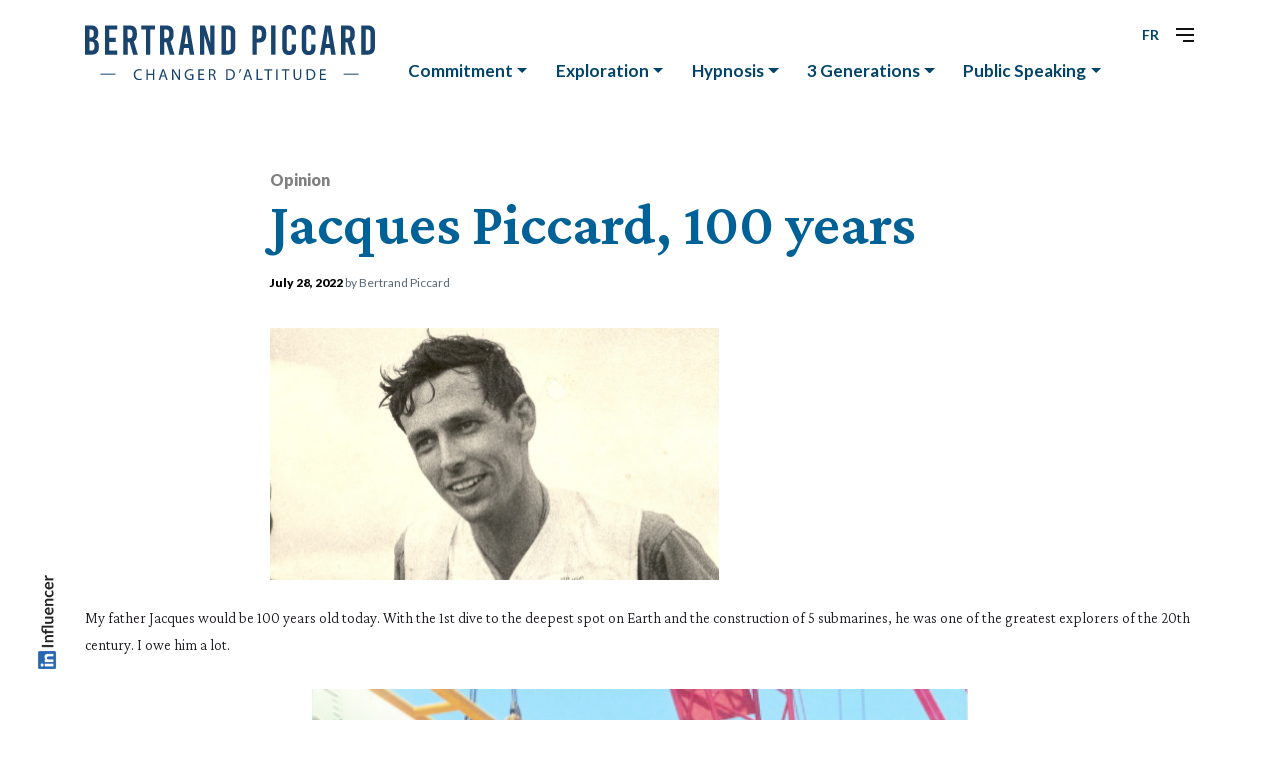

--- FILE ---
content_type: text/html; charset=UTF-8
request_url: https://bertrandpiccard.com/articles/jacques-piccard-100-years
body_size: 6523
content:

<!DOCTYPE html>
<html lang="en" class="dark"><head>

            <!-- Global site tag (gtag.js) - Google Analytics -->
        <script async src="https://www.googletagmanager.com/gtag/js?id=UA-44261927-1"></script>
        <script>
            window.dataLayer = window.dataLayer || [];
            function gtag(){dataLayer.push(arguments);}
            gtag('js', new Date());
            gtag('config', 'UA-44261927-1');
        </script>
        <!-- End Google Tag Manager -->
        
    <meta http-equiv="Content-Security-Policy" content="upgrade-insecure-requests">
    <meta name="google-site-verification" content="VsCKkW7qEQybw6oaG_dJ869KxnLQpO5xvaw8SrdCE2g" />
    <meta charset="utf-8"/>    <meta name="author" content="Solar Impulse"/><meta name="viewport" content="width=device-width, initial-scale=1"/><meta property="og:image" content="https://solarimpulse.com/files/news/hero_banner/2022-07-29-100611/1659081971.jpg"/><meta property="og:locale" content="en"/><meta property="og:url" content="https://bertrandpiccard.com/articles/jacques-piccard-100-years"/><meta property="og:description" content="My father Jacques would be 100 years old today. With the 1st dive to the deepest spot on Earth and the construction of 5 submarines, he was one of the greatest explorers of the 20th century. I owe him a lot."/><meta property="og:title" content="Jacques Piccard, 100 years"/>    <meta name="description" content="My father Jacques would be 100 years old today. With the 1st dive to the deepest spot on Earth and the construction of 5 submarines, he was one of the greatest explorers of the 20th century. I owe him a lot."/>    <title>Jacques Piccard, 100 years </title>
    <link href="/favicon.ico" type="image/x-icon" rel="icon"/><link href="/favicon.ico" type="image/x-icon" rel="shortcut icon"/>
    
    <link rel="apple-touch-icon" sizes="57x57" href="https://bertrandpiccard.com/img/favicon/apple-icon-57x57.png">
    <link rel="apple-touch-icon" sizes="60x60" href="https://bertrandpiccard.com/img/favicon/apple-icon-60x60.png">
    <link rel="apple-touch-icon" sizes="72x72" href="https://bertrandpiccard.com/img/favicon/apple-icon-72x72.png">
    <link rel="apple-touch-icon" sizes="76x76" href="https://bertrandpiccard.com/img/favicon/apple-icon-76x76.png">
    <link rel="apple-touch-icon" sizes="114x114" href="https://bertrandpiccard.com/img/favicon/apple-icon-114x114.png">
    <link rel="apple-touch-icon" sizes="120x120" href="https://bertrandpiccard.com/img/favicon/apple-icon-120x120.png">
    <link rel="apple-touch-icon" sizes="144x144" href="https://bertrandpiccard.com/img/favicon/apple-icon-144x144.png">
    <link rel="apple-touch-icon" sizes="152x152" href="https://bertrandpiccard.com/img/favicon/apple-icon-152x152.png">
    <link rel="apple-touch-icon" sizes="180x180" href="https://bertrandpiccard.com/img/favicon/apple-icon-180x180.png">
    <link rel="icon" type="image/png" sizes="192x192"  href="https://bertrandpiccard.com/img/favicon/android-icon-192x192.png">
    <link rel="icon" type="image/png" sizes="32x32" href="https://bertrandpiccard.com/img/favicon/favicon-32x32.png">
    <link rel="icon" type="image/png" sizes="96x96" href="https://bertrandpiccard.com/img/favicon/favicon-96x96.png">
    <link rel="icon" type="image/png" sizes="16x16" href="https://bertrandpiccard.com/img/favicon/favicon-16x16.png">
    <meta name="msapplication-TileColor" content="#ffffff">
    <meta name="msapplication-TileImage" content="https://bertrandpiccard.com/img/favicon/ms-icon-144x144.png">
    <meta name="theme-color" content="#ffffff">

    <link rel="preconnect" href="https://fonts.gstatic.com">
    <link href="https://fonts.googleapis.com/css2?family=Chivo:ital,wght@0,400;0,700;1,700&family=Crimson+Pro:ital,wght@0,300;0,400;0,600;0,700;1,400;1,600;1,700&family=Lato:ital,wght@0,300;0,400;0,700;0,900;1,300;1,400;1,900&display=swap" rel="stylesheet">
    <link href="/fonts/fontawesome-pro-6.0.0-web/css/all.min.css" rel="stylesheet" type="text/css" />
    <link href="/fonts/bebas-kai/stylesheet.css" rel="stylesheet" type="text/css" />
    <link href="https://cdnjs.cloudflare.com/ajax/libs/fancybox/3.5.7/jquery.fancybox.min.css" rel="stylesheet" type="text/css" />
    <!-- Styles -->
    <link rel="stylesheet" href="/dist/css/styles.min.css?1763089693"/>

    <link rel="stylesheet" href="/dist/css/styles_news.min.css?1763089693"/></head>

<body class="smooth-scroll">

    <div id="main">
        <div id="main-content">
            <!-- Header -->
<header id="header" class="header">
    <div class="container inner clearfix position-relative">

        <a href="/" class="logo page-transition float-left reveal">
            <img src="https://bertrandpiccard.com/img/general/logo.svg" alt="Bertrand Piccard Logo">
        </a>

        <nav class="classic-menu">
            <!-- Navigation -->
            <ul>
                <li class="dropdown mega-dropdown">
                    <a href="https://bertrandpiccard.com/commitment" class="dropdown-toggle" data-toggle="">Commitment</a>
                    <ul class="dropdown-menu mega-dropdown-menu row">
                        <li class="col-sm-3">
                            <a href="https://bertrandpiccard.com/commitment" class="cursor-follow-plus">
                                <figure class="img-16-9">
                                    <img src="/img/commitment_thumb.jpg" alt="dummy"/>                                </figure>
                                <span class="mega-menu-title">Commitment</span>
                                <span class="mega-menu-description">Putting his reputation as an explorer and his sensitivity as a doctor at the service of the environment and quality of life.</span>
                            </a>
                        </li>
                        <li class="col-sm-3">
                            <a href="https://bertrandpiccard.com/commitment/environment" class="cursor-follow-plus">
                                <figure class="img-16-9">
                                    <img src="/img/commitment_environment_thumb.jpg" alt="dummy"/>                                </figure>
                                <span class="mega-menu-title">Environment</span>
                                <span class="mega-menu-description">Reconciling ecology and the economy to achieve clean, qualitative growth.</span>
                            </a>
                        </li>
                        <li class="col-sm-3">
                            <a href="https://bertrandpiccard.com/commitment/humanitarianism" class="cursor-follow-plus">
                                <figure class="img-16-9">
                                    <img src="/img/commitment_humanitarianism_thumb.jpg" alt="dummy"/>                                </figure>
                                <span class="mega-menu-title">Humanitarianism</span>
                                <span class="mega-menu-description">« Inequalities are not only morally unacceptable; they are also dangerous for the functioning of our world »</span>
                            </a>
                        </li>
                        <li class="col-sm-3"></li>
                    </ul>
                </li>
                <li class="dropdown mega-dropdown">
                    <a href="https://bertrandpiccard.com/exploration" class="dropdown-toggle" data-toggle="">Exploration</a>
                    <ul class="dropdown-menu mega-dropdown-menu row">
                        <li class="col-sm-3">
                            <a href="https://bertrandpiccard.com/exploration" class="cursor-follow-plus">
                                <figure class="img-16-9">
                                    <img src="/img/exploration_thumb.jpg" alt="dummy"/>                                </figure>
                                <span class="mega-menu-title">Exploration</span>
                                <span class="mega-menu-description">Exploration is a state of mind about life: it’s about leaving our safe anchorage, and enriching ourselves with what the unknown can teach us.</span>
                            </a>
                        </li>
                        <li class="col-sm-3">
                            <a href="https://bertrandpiccard.com/exploration/hang-gliding-pioneer" class="cursor-follow-plus">
                                <figure class="img-16-9">
                                    <img src="/img/exploration_hang_gliding_pioneer_thumb.jpg" alt="dummy"/>                                </figure>
                                <span class="mega-menu-title">Hang-gliding pioneer</span>
                                <span class="mega-menu-description">Eighteen years as a pioneer of hang-gliding in all its forms, learning about extreme situations.</span>
                            </a>
                        </li>
                        <li class="col-sm-3">
                            <a href="https://bertrandpiccard.com/exploration/breitling-orbiter" class="cursor-follow-plus">
                                <figure class="img-16-9">
                                    <img src="/img/exploration_breitling_orbiter_thumb.jpg" alt="dummy"/>                                </figure>
                                <span class="mega-menu-title">Breitling Orbiter</span>
                                <span class="mega-menu-description">The ultimate feat in aviation: achieving the first non-stop around-the-world balloon flight.</span>
                            </a>
                        </li>
                        <li class="col-sm-3">
                            <a href="https://bertrandpiccard.com/exploration/solar-impulse" class="cursor-follow-plus">
                                <figure class="img-16-9">
                                    <img src="/img/exploration_solar_impulse_thumb.jpg" alt="dummy"/>                                </figure>
                                <span class="mega-menu-title">Solar Impulse</span>
                                <span class="mega-menu-description">The power of a vision: technological innovation tackling the environmental challenges of our times.</span>
                            </a>
                        </li>
                    </ul>
                </li>
                <li class="dropdown mega-dropdown"> <a href="https://bertrandpiccard.com/hypnosis" class="dropdown-toggle" data-toggle="">Hypnosis</a>
                    <ul class="dropdown-menu mega-dropdown-menu row">
                        <li class="col-sm-3">
                            <a href="https://bertrandpiccard.com/hypnosis" class="cursor-follow-plus">
                                <figure class="img-16-9">
                                    <img src="/img/hypnosis_thumb.jpg" alt="dummy"/>                                </figure>
                                <span class="mega-menu-title">Hypnosis</span>
                                <span class="mega-menu-description">For this explorer of the inner world, « leaping into the unknown is a route to enlightenment »</span>
                            </a>
                        </li>
                        <li class="col-sm-3">
                            <a href="https://bertrandpiccard.com/hypnosis/philosophy" class="cursor-follow-plus">
                                <figure class="img-16-9">
                                    <img src="/img/hypnosis_philosophy_thumb.jpg" alt="dummy"/>                                </figure>
                                <span class="mega-menu-title">Philosophy</span>
                                <span class="mega-menu-description">It’s not the answer that’s important, but the attitude you adopt towards the question.</span>
                            </a>
                        </li>
                        <li class="col-sm-3">
                            <a href="https://bertrandpiccard.com/hypnosis/hypnotherapy" class="cursor-follow-plus">
                                <figure class="img-16-9">
                                    <img src="/img/hypnosis_hypnotherapy_thumb.jpg" alt="dummy"/>                                </figure>
                                <span class="mega-menu-title">Hypnotherapy</span>
                                <span class="mega-menu-description">Trust the unknown and enter into a dynamic of change.</span>
                            </a>
                        </li>
                        <li class="col-sm-3"></li>
                    </ul>
                </li>
                <li class="dropdown mega-dropdown"> <a href="https://bertrandpiccard.com/3-generations" class="dropdown-toggle" data-toggle="">3 Generations</a>
                    <ul class="dropdown-menu mega-dropdown-menu row">
                        <li class="col-sm-3">
                            <a href="https://bertrandpiccard.com/3-generations" class="cursor-follow-plus">
                                <figure class="img-16-9">
                                    <img src="/img/3_generations_thumb.jpg" alt="dummy"/>                                </figure>
                                <span class="mega-menu-title">3 Generations</span>
                                <span class="mega-menu-description">In this family, they invent and explore - from the stratosphere to the ocean depths - combining scientific research, adventure and respect for nature.</span>
                            </a>
                        </li>
                        <li class="col-sm-3">
                            <a href="https://bertrandpiccard.com/3-generations/auguste-piccard" class="cursor-follow-plus">
                                <figure class="img-16-9">
                                    <img src="/img/3_generations_ap_thumb.jpg" alt="dummy"/>                                </figure>
                                <span class="mega-menu-title">Auguste Piccard</span>
                                <span class="mega-menu-description">Explorer of the stratosphere, the first man to witness the curvature of the earth, he paved the way for modern aviation.</span>
                            </a>
                        </li>
                        <li class="col-sm-3">
                            <a href="https://bertrandpiccard.com/3-generations/jacques-piccard" class="cursor-follow-plus">
                                <figure class="img-16-9">
                                    <img src="/img/3_generations_jp_thumb.jpg" alt="dummy"/>                                </figure>
                                <span class="mega-menu-title">Jacques Piccard</span>
                                <span class="mega-menu-description">The first man to reach the deepest point in the ocean, this pioneer of ecology dedicated his life to the protection of our seas and lakes.</span>
                            </a>
                        </li>
                        <li class="col-sm-3">
                            <a href="https://bertrandpiccard.com/3-generations/bertrand-piccard" class="cursor-follow-plus">
                                <figure class="img-16-9">
                                    <img src="/img/3_generations_bp_thumb.jpg" alt="dummy"/>                                </figure>
                                <span class="mega-menu-title">Bertrand Piccard</span>
                                <span class="mega-menu-description">More an explorer of the human spirit than an adventurer, he develops the forward-looking philosophy for his projects, and sketches out their symbolic and societal significance.</span>
                            </a>
                        </li>
                    </ul>
                </li>
                <li class="dropdown mega-dropdown"> <a href="https://bertrandpiccard.com/public-speaking" class="dropdown-toggle " data-toggle="">Public Speaking</a>
                    <ul class="dropdown-menu mega-dropdown-menu row">
                        <li class="col-sm-3">
                            <a href="https://bertrandpiccard.com/public-speaking" class="cursor-follow-plus">
                                <figure class="img-16-9">
                                    <img src="/img/public_speaking_thumb.jpg" alt="dummy"/>                                </figure>
                                <span class="mega-menu-title">Public speaking</span>
                                <span class="mega-menu-description">A born communicator, Bertrand knows exactly how to convey the intensity of his experiences, and pass on the lessons they taught him.</span>
                            </a>
                        </li>
                        <li class="col-sm-3">
                            <a href="https://bertrandpiccard.com/public-speaking/companies" class="cursor-follow-plus">
                                <figure class="img-16-9">
                                    <img src="/img/public_speaking_companies_thumb.jpg" alt="dummy"/>                                </figure>
                                <span class="mega-menu-title">Companies</span>
                                <span class="mega-menu-description">The unique nature of Bertrand’s career and his persuasive, convincing words lead those listening to consider other ways of thinking and acting.</span>
                            </a>
                        </li>
                        <li class="col-sm-3">
                            <a href="https://bertrandpiccard.com/public-speaking/forum-institutions" class="cursor-follow-plus">
                                <figure class="img-16-9">
                                    <img src="/img/public_speaking_forum_thumb.jpg" alt="dummy"/>                                </figure>
                                <span class="mega-menu-title">Forum - Institutions</span>
                                <span class="mega-menu-description">A new perspective: the insights of an explorer and doctor who brings fresh thinking to debates.</span>
                            </a>
                        </li>
                        <li class="col-sm-3"></li>
                    </ul>
                </li>
            </ul>
        </nav>

        <div class="burger float-right reveal">
            <div class="inner">
                <div class="icon-bar top"></div>
                <div class="icon-bar middle"></div>
                <div class="icon-bar bottom"></div>
            </div>
        </div>

        <!--
        <div class="search float-right reveal">
            <i class="far fa-search"></i>
        </div>
        -->


        <div class="float-right reveal pr-3 lang-indicator">
            <a href="https://bertrandpiccard.com/articles-fr/jacques-piccard-100-ans?changelang=fr">FR</a>        </div>

    </div>
</header>



<!--/Header -->
            <!-- nav -->
<nav class="nav hamburger">
    <div class="container">
        <div class="va">
            <div class="vc">
                <div class="footer">

                    <div class="row">

                        <div id="accordion-footer" class="menu-list-footer pt-i">
                            <div class="row row-eq-height">

                                <div class="col-lg-4 col-xl-2">
                                    <div class="d-block d-lg-none collapse-header" id="headingFooterThree">
                                        <button class="collapsed" data-toggle="collapse" data-target="#collapseFooterThree" aria-expanded="false" aria-controls="collapseFooterThree">
                                            Commitment                                        </button>
                                    </div>
                                    <div id="collapseFooterThree" class="collapse dont-collapse" aria-labelledby="headingFooterThree" data-parent="#accordion-footer">
                                        <ul class="menu-list">
                                            <li class="link menu-list__item category d-none d-lg-block"><a class="ajax-link" data-type="page-transition" href="https://bertrandpiccard.com/commitment"><div class="before-span"><span data-hover="Commitment">Commitment</span></div></a></li>
                                            <li class="link menu-list__item d-block d-lg-none"><a class="ajax-link" data-type="page-transition" href="https://bertrandpiccard.com/commitment"><span data-hover="Overview">Overview</span></a></li>
                                            <li class="link menu-list__item"><a class="ajax-link" data-type="page-transition" href="https://bertrandpiccard.com/commitment/environment"><span data-hover="Environment">Environment</span></a></li>
                                            <li class="link menu-list__item"><a class="ajax-link" data-type="page-transition" href="https://bertrandpiccard.com/commitment/humanitarianism"><span data-hover="Humanitarianism">Humanitarianism</span></a></li>
                                        </ul>
                                    </div>
                                </div>

                                <div class="col-lg-4 col-xl-2">
                                    <div class="d-block d-lg-none collapse-header" id="headingFooterTwo">
                                        <button class="collapsed" data-toggle="collapse" data-target="#collapseFooterTwo" aria-expanded="false" aria-controls="collapseFooterTwo">
                                            Exploration                                        </button>
                                    </div>
                                    <div id="collapseFooterTwo" class="collapse dont-collapse" aria-labelledby="headingFooterTwo" data-parent="#accordion-footer">
                                        <ul class="menu-list">
                                            <li class="link menu-list__item category d-none d-lg-block"><a class="ajax-link" data-type="page-transition" href="https://bertrandpiccard.com/exploration"><span data-hover="Exploration">Exploration</span></a></li>
                                            <li class="link menu-list__item d-block d-lg-none"><a class="ajax-link" data-type="page-transition" href="https://bertrandpiccard.com/exploration"><span data-hover="Overview">Overview</span></a></li>
                                            <li class="link menu-list__item"><a class="ajax-link" data-type="page-transition" href="https://bertrandpiccard.com/exploration/hang-gliding-pioneer"><span data-hover="Hang gliding pioneer">Hang gliding pioneer</span></a></li>
                                            <li class="link menu-list__item"><a class="ajax-link" data-type="page-transition" href="https://bertrandpiccard.com/exploration/breitling-orbiter"><span data-hover="Breitling Orbiter">Breitling Orbiter</span></a></li>
                                            <li class="link menu-list__item"><a class="ajax-link" data-type="page-transition" href="https://bertrandpiccard.com/exploration/solar-impulse"><span data-hover="Solar Impulse">Solar Impulse</span></a></li>
                                        </ul>
                                    </div>
                                </div>

                                <div class="col-lg-4 col-xl-2">

                                    <div class="d-block d-lg-none collapse-header" id="headingFooterFour">
                                        <button class="collapsed" data-toggle="collapse" data-target="#collapseFooterFour" aria-expanded="false" aria-controls="collapseFooterFour">
                                            Hypnosis                                        </button>
                                    </div>
                                    <div id="collapseFooterFour" class="collapse dont-collapse" aria-labelledby="headingFooterFour" data-parent="#accordion-footer">
                                        <ul class="menu-list">
                                            <li class="link menu-list__item category d-none d-lg-block"><a class="ajax-link" data-type="page-transition" href="https://bertrandpiccard.com/hypnosis"><div class="before-span"><span data-hover="Hypnosis">Hypnosis</span></div></a></li>
                                            <li class="link menu-list__item d-block d-lg-none"><a class="ajax-link" data-type="page-transition" href="https://bertrandpiccard.com/hypnosis"><span data-hover="Overview">Overview</span></a></li>
                                            <li class="link menu-list__item"><a class="ajax-link" data-type="page-transition" href="https://bertrandpiccard.com/hypnosis/philosophy"><span data-hover="Philosophy">Philosophy</span></a></li>
                                            <li class="link menu-list__item"><a class="ajax-link" data-type="page-transition" href="https://bertrandpiccard.com/hypnosis/hypnotherapy"><span data-hover="Hypnotherapy">Hypnotherapy</span></a></li>
                                        </ul>
                                    </div>
                                </div>

                                <div class="col-lg-4 col-xl-2">
                                    <div class="d-block d-lg-none collapse-header" id="headingFooterFive">
                                        <button class="collapsed" data-toggle="collapse" data-target="#collapseFooterFive" aria-expanded="false" aria-controls="collapseFooterFive">
                                            3 Generations                                        </button>
                                    </div>
                                    <div id="collapseFooterFive" class="collapse dont-collapse" aria-labelledby="headingFooterFive" data-parent="#accordion-footer">
                                        <ul class="menu-list">
                                            <li class="link menu-list__item category d-none d-lg-block"><a class="ajax-link" data-type="page-transition" href="https://bertrandpiccard.com/3-generations"><div class="before-span"><span data-hover="3 Generations">3 Generations</span></div></a></li>
                                            <li class="link menu-list__item d-block d-lg-none"><a class="ajax-link" data-type="page-transition" href="https://bertrandpiccard.com/3-generations"><span data-hover="Overview">Overview</span></a></li>
                                            <li class="link menu-list__item"><a class="ajax-link" data-type="page-transition" href="https://bertrandpiccard.com/3-generations/auguste-piccard"><span data-hover="Auguste Piccard">Auguste Piccard</span></a></li>
                                            <li class="link menu-list__item"><a class="ajax-link" data-type="page-transition" href="https://bertrandpiccard.com/3-generations/jacques-piccard"><span data-hover="Jacques Piccard">Jacques Piccard</span></a></li>
                                            <li class="link menu-list__item"><a class="ajax-link" data-type="page-transition" href="https://bertrandpiccard.com/3-generations/bertrand-piccard"><span data-hover="Bertrand Piccard">Bertrand Piccard</span></a></li>
                                        </ul>
                                    </div>
                                </div>

                                <div class="col-lg-4 col-xl-2">
                                    <div class="d-block d-lg-none collapse-header" id="headingFooterOne">
                                        <button class="collapsed" data-toggle="collapse" data-target="#collapseFooterOne" aria-expanded="false" aria-controls="collapseFooterOne">
                                            Public Speaking                                        </button>
                                    </div>
                                    <div id="collapseFooterOne" class="collapse dont-collapse" aria-labelledby="headingFooterOne" data-parent="#accordion-footer">
                                        <ul class="menu-list ">
                                            <li class="link menu-list__item category d-none d-lg-block"><a class="ajax-link" data-type="page-transition" href="https://bertrandpiccard.com/public-speaking"><span data-hover="Public Speaking">Public Speaking</span></a></li>
                                            <li class="link menu-list__item d-block d-lg-none"><a class="ajax-link" data-type="page-transition" href="https://bertrandpiccard.com/public-speaking"><span data-hover="Overview">Overview</span></a></li>
                                            <li class="link menu-list__item"><a class="ajax-link" data-type="page-transition" href="https://bertrandpiccard.com/public-speaking/companies"><span data-hover="Companies">Companies</span></a></li>
                                            <li class="link menu-list__item"><a class="ajax-link" data-type="page-transition" href="https://bertrandpiccard.com/public-speaking/forum-institutions"><span data-hover="Institutions">Institutions</span></a></li>
                                        </ul>
                                    </div>
                                </div>

                                <div class="col-lg-4 col-xl-2">
                                    <div class="d-block d-lg-none collapse-header" id="headingFooterSix">
                                        <button class="collapsed" data-toggle="collapse" data-target="#collapseFooterSix" aria-expanded="false" aria-controls="collapseFooterSix">
                                            General
                                        </button>
                                    </div>
                                    <div id="collapseFooterSix" class="collapse dont-collapse" aria-labelledby="headingFooterSix" data-parent="#accordion-footer">
                                        <div class="menu-list__group">
                                            <ul class="menu-list">
                                                <li class="link menu-list__item category"><a class="ajax-link active" data-type="page-transition" href="https://bertrandpiccard.com/articles"><span data-hover="Articles">Articles</span></a></li>
                                                <li class="link menu-list__item category"><a class="ajax-link" data-type="page-transition" href="https://bertrandpiccard.com/press"><span data-hover="Press">Press</span></a></li>
                                                <li class="link menu-list__item category"><a class="ajax-link" data-type="page-transition" href="https://bertrandpiccard.com/publications"><span data-hover="Publications">Publications</span></a></li>
                                                <li class="link menu-list__item category"><a class="ajax-link" data-type="page-transition" href="https://bertrandpiccard.com/biography"><span data-hover="Biography">Biography</span></a></li>
                                            </ul>
                                        </div>
                                    </div>
                                </div>
                            </div>
                        </div>

                        <div class="col-12 pt-i pb-i btn-contact">
                            <ul class="menu-list">
                                <li class="link menu-list__item"><a class="ajax-link" data-type="page-transition" href="https://bertrandpiccard.com/contact"><i class="far fa-paper-plane"></i> <div class="overflow"><span data-hover="Contact">Contact</span></div></a></li>
                            </ul>
                        </div>

                        <div class="col-12">
                            <div class="ft-social text-align-center">
                                <ul>
                                    <li>
                                        <a aria-label="facebook" href="https://www.facebook.com/piccardbertrand" target="_blank" rel="noopener">
                                            <img src="https://bertrandpiccard.com/img/general/icon-fb.svg" alt="Facebook icon">
                                        </a>
                                    </li>
                                    <li>
                                        <a aria-label="twitter" href="https://twitter.com/bertrandpiccard" target="_blank" rel="noopener">
                                            <img src="https://bertrandpiccard.com/img/general/icon-tw.svg" alt="Twitter icon">
                                        </a>
                                    </li>
                                    <li>
                                        <a aria-label="linkedin" href="https://www.linkedin.com/in/bertrandpiccard" target="_blank" rel="noopener">
                                            <img src="https://bertrandpiccard.com/img/general/icon-in.svg" alt="LinkedIn icon">
                                        </a>
                                    </li>
                                </ul>
                            </div>
                        </div>

                    </div>

                </div>
            </div>
        </div>
        <div class="close-nav"></div>
    </div>
</nav>
            
<!-- Container -->
<div class="container first-padding">

    
    <div class="row">
        <div class="col-12 pt-section">
            <div class="news-container">
                <p class="news-category pb-1 reveal">Opinion</p>
                <h1 class="news-title-h1 pb-3 reveal">Jacques Piccard, 100 years</h1>
                <div class="row">
                    <div class="col-lg-6">
                        <p class="news-date-author pb-2 reveal"><strong>July 28, 2022</strong> by Bertrand Piccard</p>
                    </div>
                    <div class="col-lg-6">
                        <div class="addthis_sharing_toolbox_7p24 reveal"></div>
                    </div>
                </div>
            </div>
        </div>
    </div>

    <!-- Row -->
    <div class="row">
        <div class="col-12 pt-i pb-i">
            <div class="news-container">
                <figure class="reveal">
                    <img src="https://solarimpulse.com/files/news/hero_banner/2022-07-29-100611/1659081971.jpg" alt=""/>                </figure>
            </div>
        </div>
    </div>
    <!--/Row -->

    <!-- Row -->
    <div class="row">
        <div class="col-12 pb-i">
            <div class="news-froala-container reveal">
                My father Jacques would be 100 years old today. With the 1st dive to the deepest spot on Earth and the construction of 5 submarines, he was one of the greatest explorers of the 20th century. I owe him a lot.<br><br><img src="https://solarimpulse.com/files/news/content/d3f1e6cfd6831a4118e038e735d800ce83751097.png" style="width: 656px;" class="fr-fic fr-dib">                            </div>
        </div>
    </div>
    <!--/Row -->

    <!-- Row -->
    
</div>







            <a id="influencer" href="https://www.linkedin.com/in/bertrandpiccard" target="_blank" title="Scroll to top"> <span><img src="https://bertrandpiccard.com/img/general/influencer.png" alt="Influencer logo"></span></a>            <!-- Footer -->
<footer class="hidden">
    <div class="container si-section">


        <div class="footer">

            <div class="row">
                <div class="col-md-6 col-lg-3 p-b-i">
                    <ul class="menu-list">
                        <li class="link menu-list__item"><a class="ajax-link" data-type="page-transition" href="https://bertrandpiccard.com/contact"><i class="far fa-paper-plane"></i><div class="overflow"><span data-hover="Contact">Contact</span></div></a></li>
                    </ul>
                </div>

                <div class="col-lg-6 d-none d-lg-block text-align-center">
                    <img class="white-logo" src="https://bertrandpiccard.com/img/general/logo-white.svg" width="210" alt="Bertrand Piccard Logo">
                </div>

                <div class="col-md-6 col-lg-3 p-b-i">
                    <div class="si-col-padding">
                        <div class="ft-social">
                            <ul>
                                <li>
                                    <a aria-label="facebook" href="https://www.facebook.com/piccardbertrand" target="_blank" rel="noopener">
                                        <img src="https://bertrandpiccard.com/img/general/icon-fb.svg" alt="Facebook icon">
                                    </a>
                                </li>
                                <li>
                                    <a aria-label="twitter" href="https://twitter.com/bertrandpiccard" target="_blank" rel="noopener">
                                        <img src="https://bertrandpiccard.com/img/general/icon-tw.svg" alt="Twitter icon">
                                    </a>
                                </li>
                                <li>
                                    <a aria-label="linkedin" href="https://www.linkedin.com/in/bertrandpiccard" target="_blank" rel="noopener">
                                        <img src="https://bertrandpiccard.com/img/general/icon-in.svg" alt="LinkedIn icon">
                                    </a>
                                </li>
                            </ul>
                        </div>
                    </div>
                </div>
            </div>

            <div id="accordion-footer" class="menu-list-footer pt-i">
                <div class="row row-eq-height">
                    <div class="col-lg-4 col-xl-2">
                        <div class="d-block d-lg-none collapse-header" id="headingFooterThree">
                            <button class="collapsed" data-toggle="collapse" data-target="#collapseFooterThree" aria-expanded="false" aria-controls="collapseFooterThree">
                                Commitment                            </button>
                        </div>
                        <div id="collapseFooterThree" class="collapse dont-collapse" aria-labelledby="headingFooterThree" data-parent="#accordion-footer">
                            <ul class="menu-list">
                                <li class="link menu-list__item category d-none d-lg-block"><a class="ajax-link" data-type="page-transition" href="https://bertrandpiccard.com/commitment"><div class="before-span"><span data-hover="Commitment">Commitment</span></div></a></li>
                                <li class="link menu-list__item d-block d-lg-none"><a class="ajax-link" data-type="page-transition" href="https://bertrandpiccard.com/commitment"><span data-hover="Overview">Overview</span></a></li>
                                <li class="link menu-list__item"><a class="ajax-link" data-type="page-transition" href="https://bertrandpiccard.com/commitment/environment"><span data-hover="Environment">Environment</span></a></li>
                                <li class="link menu-list__item"><a class="ajax-link" data-type="page-transition" href="https://bertrandpiccard.com/commitment/humanitarianism"><span data-hover="Humanitarianism">Humanitarianism</span></a></li>
                            </ul>
                        </div>
                    </div>
                    <div class="col-lg-4 col-xl-2">
                        <div class="d-block d-lg-none collapse-header" id="headingFooterTwo">
                            <button class="collapsed" data-toggle="collapse" data-target="#collapseFooterTwo" aria-expanded="false" aria-controls="collapseFooterTwo">
                                Exploration                            </button>
                        </div>
                        <div id="collapseFooterTwo" class="collapse dont-collapse" aria-labelledby="headingFooterTwo" data-parent="#accordion-footer">
                            <ul class="menu-list">
                                <li class="link menu-list__item category d-none d-lg-block"><a class="ajax-link" data-type="page-transition" href="https://bertrandpiccard.com/exploration"><span data-hover="Exploration">Exploration</span></a></li>
                                <li class="link menu-list__item d-block d-lg-none"><a class="ajax-link" data-type="page-transition" href="https://bertrandpiccard.com/exploration"><span data-hover="Overview">Overview</span></a></li>
                                <li class="link menu-list__item"><a class="ajax-link" data-type="page-transition" href="https://bertrandpiccard.com/exploration/hang-gliding-pioneer"><span data-hover="Hang gliding pioneer">Hang gliding pioneer</span></a></li>
                                <li class="link menu-list__item"><a class="ajax-link" data-type="page-transition" href="https://bertrandpiccard.com/exploration/breitling-orbiter"><span data-hover="Breitling Orbiter">Breitling Orbiter</span></a></li>
                                <li class="link menu-list__item"><a class="ajax-link" data-type="page-transition" href="https://bertrandpiccard.com/exploration/solar-impulse"><span data-hover="Solar Impulse">Solar Impulse</span></a></li>
                            </ul>
                        </div>
                    </div>

                    <div class="col-lg-4 col-xl-2">

                        <div class="d-block d-lg-none collapse-header" id="headingFooterFour">
                            <button class="collapsed" data-toggle="collapse" data-target="#collapseFooterFour" aria-expanded="false" aria-controls="collapseFooterFour">
                                Hypnosis                            </button>
                        </div>
                        <div id="collapseFooterFour" class="collapse dont-collapse" aria-labelledby="headingFooterFour" data-parent="#accordion-footer">
                            <ul class="menu-list">
                                <li class="link menu-list__item category d-none d-lg-block"><a class="ajax-link" data-type="page-transition" href="https://bertrandpiccard.com/hypnosis"><div class="before-span"><span data-hover="Hypnosis">Hypnosis</span></div></a></li>
                                <li class="link menu-list__item d-block d-lg-none"><a class="ajax-link" data-type="page-transition" href="https://bertrandpiccard.com/hypnosis"><span data-hover="Overview">Overview</span></a></li>
                                <li class="link menu-list__item"><a class="ajax-link" data-type="page-transition" href="https://bertrandpiccard.com/hypnosis/philosophy"><span data-hover="Philosophy">Philosophy</span></a></li>
                                <li class="link menu-list__item"><a class="ajax-link" data-type="page-transition" href="https://bertrandpiccard.com/hypnosis/hypnotherapy"><span data-hover="Hypnotherapy">Hypnotherapy</span></a></li>
                            </ul>
                        </div>
                    </div>

                    <div class="col-lg-4 col-xl-2">
                        <div class="d-block d-lg-none collapse-header" id="headingFooterFive">
                            <button class="collapsed" data-toggle="collapse" data-target="#collapseFooterFive" aria-expanded="false" aria-controls="collapseFooterFive">
                                3 Generations                            </button>
                        </div>
                        <div id="collapseFooterFive" class="collapse dont-collapse" aria-labelledby="headingFooterFive" data-parent="#accordion-footer">
                            <ul class="menu-list">
                                <li class="link menu-list__item category d-none d-lg-block"><a class="ajax-link" data-type="page-transition" href="https://bertrandpiccard.com/3-generations"><div class="before-span"><span data-hover="3 Generations">3 Generations</span></div></a></li>
                                <li class="link menu-list__item d-block d-lg-none"><a class="ajax-link" data-type="page-transition" href="https://bertrandpiccard.com/3-generations"><span data-hover="Overview">Overview</span></a></li>
                                <li class="link menu-list__item"><a class="ajax-link" data-type="page-transition" href="https://bertrandpiccard.com/3-generations/auguste-piccard"><span data-hover="Auguste Piccard">Auguste Piccard</span></a></li>
                                <li class="link menu-list__item"><a class="ajax-link" data-type="page-transition" href="https://bertrandpiccard.com/3-generations/jacques-piccard"><span data-hover="Jacques Piccard">Jacques Piccard</span></a></li>
                                <li class="link menu-list__item"><a class="ajax-link" data-type="page-transition" href="https://bertrandpiccard.com/3-generations/bertrand-piccard"><span data-hover="Bertrand Piccard">Bertrand Piccard</span></a></li>
                            </ul>
                        </div>
                    </div>

                    <div class="col-lg-4 col-xl-2">
                        <div class="d-block d-lg-none collapse-header" id="headingFooterOne">
                            <button class="collapsed" data-toggle="collapse" data-target="#collapseFooterOne" aria-expanded="false" aria-controls="collapseFooterOne">
                                Public Speaking                            </button>
                        </div>
                        <div id="collapseFooterOne" class="collapse dont-collapse" aria-labelledby="headingFooterOne" data-parent="#accordion-footer">
                            <ul class="menu-list">
                                <li class="link menu-list__item category d-none d-lg-block"><a class="ajax-link" data-type="page-transition" href="https://bertrandpiccard.com/public-speaking"><span data-hover="Public Speaking">Public Speaking</span></a></li>
                                <li class="link menu-list__item d-block d-lg-none"><a class="ajax-link" data-type="page-transition" href="https://bertrandpiccard.com/public-speaking"><span data-hover="Overview">Overview</span></a></li>
                                <li class="link menu-list__item"><a class="ajax-link" data-type="page-transition" href="https://bertrandpiccard.com/public-speaking/companies"><span data-hover="Companies">Companies</span></a></li>
                                <li class="link menu-list__item"><a class="ajax-link" data-type="page-transition" href="https://bertrandpiccard.com/public-speaking/forum-institutions"><span data-hover="Institutions">Institutions</span></a></li>
                            </ul>
                        </div>
                    </div>

                    <div class="col-lg-4 col-xl-2">
                        <div class="d-block d-lg-none collapse-header" id="headingFooterSix">
                            <button class="collapsed" data-toggle="collapse" data-target="#collapseFooterSix" aria-expanded="false" aria-controls="collapseFooterSix">
                               General
                            </button>
                        </div>
                        <div id="collapseFooterSix" class="collapse dont-collapse" aria-labelledby="headingFooterSix" data-parent="#accordion-footer">
                            <div class="menu-list__group">
                                <ul class="menu-list">
                                    <li class="link menu-list__item category"><a class="ajax-link active" data-type="page-transition" href="https://bertrandpiccard.com/articles"><span data-hover="Articles">Articles</span></a></li>
                                    <li class="link menu-list__item category"><a class="ajax-link" data-type="page-transition" href="https://bertrandpiccard.com/press"><span data-hover="Press">Press</span></a></li>
                                    <li class="link menu-list__item category"><a class="ajax-link" data-type="page-transition" href="https://bertrandpiccard.com/publications"><span data-hover="Publications">Publications</span></a></li>
                                    <li class="link menu-list__item category"><a class="ajax-link" data-type="page-transition" href="https://bertrandpiccard.com/biography"><span data-hover="Biography">Biography</span></a></li>
                                </ul>
                            </div>
                        </div>
                    </div>
                </div>
            </div>

            <div class="row">
                <div class="col-12 col-lg-4 offset-lg-4 text-align-center pt-i">
                    <p class="pb-2">Sign up for the Newsletter <span class="line-break">of the Solar Impulse Foundation</span></p>
                    <div id="mc_embed_signup">
                        <form action="https://solarimpulse.us3.list-manage.com/subscribe/post?u=553e7fdb79a7f1570622b070d&amp;id=b60054aa5c" method="post" target="_blank">
                            <input id="newsletter-email" type="email" name="EMAIL" placeholder="Your email address" aria-label="Email">
                            <span class="arrow-left"></span><div class="clear"><button type="submit" name="subscribe" aria-label="Submit form"><i class="fas fa-long-arrow-right"></i></button></div>
                        </form>
                    </div>
                </div>
            </div>

            <div class="row">
                <div class="col-lg-4 offset-lg-4 text-align-center">
                    <div class="copyright">2025 © <a class="link" target="_blank" href="https://bertrandpiccard.com">Bertrand Piccard</a>. All rights reserved</div>
                </div>
            </div>

        </div>
    </div>
</footer>
<!-- /Footer -->
            <div class="to-top">
    <div class="progress-wrap">
        <svg class="progress-circle svg-content" width="100%" height="100%" viewBox="-1 -1 102 102">
            <path d="M50,1 a49,49 0 0,1 0,98 a49,49 0 0,1 0,-98"/>
        </svg>
    </div>
</div>        </div>
    </div>

    <div id="cursor-follow">
        <div id="ball">
            <div id="ball-drag"></div>
            <div id="ball-loader"></div>
        </div>
    </div>

    <!-- CDN -->
    <script src="https://code.jquery.com/jquery-3.6.4.min.js" integrity="sha256-oP6HI9z1XaZNBrJURtCoUT5SUnxFr8s3BzRl+cbzUq8=" crossorigin="anonymous"></script>

    <!-- JavaScripts -->
    <script src="/dist/vendors/js/teenmax/teenmax.min.js"></script>
    <script src="https://cdnjs.cloudflare.com/ajax/libs/twitter-bootstrap/4.4.1/js/bootstrap.min.js"></script>
    <script type="text/javascript" src="//s7.addthis.com/js/300/addthis_widget.js#pubid=ra-52a1b85d26baaf74"></script>
    <script src="/dist/vendors/js/plugins.js"></script>
    <script src="/dist/vendors/js/fancybox/jquery.fancybox.min.js"></script>

    <script src="/dist/js/main.min.js?ver=1.06"></script>
        <script src="/dist/js/alerts.min.js?ver=1.06"></script>

    
</body>
</html>



--- FILE ---
content_type: text/css
request_url: https://bertrandpiccard.com/fonts/bebas-kai/stylesheet.css
body_size: 140
content:
@font-face {
    font-family: 'Bebas Kai';
    src: url('BebasKai.woff2') format('woff2'),
        url('BebasKai.woff') format('woff');
    font-weight: normal;
    font-style: normal;
    font-display: swap;
}



--- FILE ---
content_type: text/css
request_url: https://bertrandpiccard.com/dist/css/styles.min.css?1763089693
body_size: 28914
content:
:root{--color-bahama-blue:#006196;--color-lima:#89ba17;--color-mojo:#c25f3a;--color-forest-green:#41a62b;--color-persian-green:#00a59a;--color-shuttle-gray:#586674;--color-white:#ffffff;--color-flush-orange:#ff8300;--color-theme-1:#f2a300;--color-theme-2:#0098d2;--color-theme-3:#89b916;--color-border:#b2b2b2;--color-catskill-white:#eaf0f5;--color-pampas:#ede8e5}.color-bahama-blue{color:var(--color-bahama-blue)!important}.color-white{color:var(--color-white)!important}.color-lima{color:var(--color-lima)!important}.color-mojo{color:var(--color-mojo)!important}.color-persian-green{color:var(--color-persian-green)!important}/*!
 * Bootstrap Grid v4.5.0 (https://getbootstrap.com/)
 * Copyright 2011-2020 The Bootstrap Authors
 * Copyright 2011-2020 Twitter, Inc.
 * Licensed under MIT (https://github.com/twbs/bootstrap/blob/master/LICENSE)
 */html{box-sizing:border-box;-ms-overflow-style:scrollbar}*,::after,::before{box-sizing:inherit}.container{width:100%;padding-right:15px;padding-left:15px;margin-right:auto;margin-left:auto}@media (min-width:576px){.container{max-width:540px}}@media (min-width:768px){.container{max-width:720px}}@media (min-width:992px){.container{max-width:960px}}@media (min-width:1200px){.container{max-width:1140px}}@media (min-width:1600px){.container{max-width:1500px}}.container-fluid,.container-lg,.container-md,.container-sm,.container-xl,.container-xxl{width:100%;padding-right:15px;padding-left:15px;margin-right:auto;margin-left:auto}@media (min-width:576px){.container,.container-sm{max-width:540px}}@media (min-width:768px){.container,.container-md,.container-sm{max-width:720px}}@media (min-width:992px){.container,.container-lg,.container-md,.container-sm{max-width:960px}.indent-container{margin:0 100px}}@media (min-width:1200px){.container,.container-lg,.container-md,.container-sm,.container-xl{max-width:1140px}}@media (min-width:1600px){.container,.container-lg,.container-md,.container-sm,.container-xl,.container-xxl{max-width:1500px}}.indent-article-container{max-width:800px;margin:0 auto}@media (max-width:991px){.indent-container{padding-right:15px;padding-left:15px}}.row{display:-ms-flexbox;display:flex;-ms-flex-wrap:wrap;flex-wrap:wrap;margin-right:-15px;margin-left:-15px}.row.small-gutters{margin-right:-5px;margin-left:-5px}.row.small-gutters .col,.row.small-gutters .col-1,.row.small-gutters .col-10,.row.small-gutters .col-11,.row.small-gutters .col-12,.row.small-gutters .col-2,.row.small-gutters .col-3,.row.small-gutters .col-4,.row.small-gutters .col-5,.row.small-gutters .col-6,.row.small-gutters .col-7,.row.small-gutters .col-8,.row.small-gutters .col-9,.row.small-gutters .col-auto,.row.small-gutters .col-lg,.row.small-gutters .col-lg-1,.row.small-gutters .col-lg-10,.row.small-gutters .col-lg-11,.row.small-gutters .col-lg-12,.row.small-gutters .col-lg-2,.row.small-gutters .col-lg-3,.row.small-gutters .col-lg-4,.row.small-gutters .col-lg-5,.row.small-gutters .col-lg-6,.row.small-gutters .col-lg-7,.row.small-gutters .col-lg-8,.row.small-gutters .col-lg-9,.row.small-gutters .col-lg-auto,.row.small-gutters .col-md,.row.small-gutters .col-md-1,.row.small-gutters .col-md-10,.row.small-gutters .col-md-11,.row.small-gutters .col-md-12,.row.small-gutters .col-md-2,.row.small-gutters .col-md-3,.row.small-gutters .col-md-4,.row.small-gutters .col-md-5,.row.small-gutters .col-md-6,.row.small-gutters .col-md-7,.row.small-gutters .col-md-8,.row.small-gutters .col-md-9,.row.small-gutters .col-md-auto,.row.small-gutters .col-sm,.row.small-gutters .col-sm-1,.row.small-gutters .col-sm-10,.row.small-gutters .col-sm-11,.row.small-gutters .col-sm-12,.row.small-gutters .col-sm-2,.row.small-gutters .col-sm-3,.row.small-gutters .col-sm-4,.row.small-gutters .col-sm-5,.row.small-gutters .col-sm-6,.row.small-gutters .col-sm-7,.row.small-gutters .col-sm-8,.row.small-gutters .col-sm-9,.row.small-gutters .col-sm-auto,.row.small-gutters .col-xl,.row.small-gutters .col-xl-1,.row.small-gutters .col-xl-10,.row.small-gutters .col-xl-11,.row.small-gutters .col-xl-12,.row.small-gutters .col-xl-2,.row.small-gutters .col-xl-3,.row.small-gutters .col-xl-4,.row.small-gutters .col-xl-5,.row.small-gutters .col-xl-6,.row.small-gutters .col-xl-7,.row.small-gutters .col-xl-8,.row.small-gutters .col-xl-9,.row.small-gutters .col-xl-auto,.row.small-gutters .col-xxl,.row.small-gutters .col-xxl-1,.row.small-gutters .col-xxl-10,.row.small-gutters .col-xxl-11,.row.small-gutters .col-xxl-12,.row.small-gutters .col-xxl-2,.row.small-gutters .col-xxl-3,.row.small-gutters .col-xxl-4,.row.small-gutters .col-xxl-5,.row.small-gutters .col-xxl-6,.row.small-gutters .col-xxl-7,.row.small-gutters .col-xxl-8,.row.small-gutters .col-xxl-9,.row.small-gutters .col-xxl-auto{position:relative;width:100%;padding-right:5px;padding-left:5px}.no-gutters{margin-right:0;margin-left:0}.no-gutters>.col,.no-gutters>[class*=col-]{padding-right:0;padding-left:0}.col,.col-1,.col-10,.col-11,.col-12,.col-2,.col-3,.col-4,.col-5,.col-6,.col-7,.col-8,.col-9,.col-auto,.col-lg,.col-lg-1,.col-lg-10,.col-lg-11,.col-lg-12,.col-lg-2,.col-lg-3,.col-lg-4,.col-lg-5,.col-lg-6,.col-lg-7,.col-lg-8,.col-lg-9,.col-lg-auto,.col-md,.col-md-1,.col-md-10,.col-md-11,.col-md-12,.col-md-2,.col-md-3,.col-md-4,.col-md-5,.col-md-6,.col-md-7,.col-md-8,.col-md-9,.col-md-auto,.col-sm,.col-sm-1,.col-sm-10,.col-sm-11,.col-sm-12,.col-sm-2,.col-sm-3,.col-sm-4,.col-sm-5,.col-sm-6,.col-sm-7,.col-sm-8,.col-sm-9,.col-sm-auto,.col-xl,.col-xl-1,.col-xl-10,.col-xl-11,.col-xl-12,.col-xl-2,.col-xl-3,.col-xl-4,.col-xl-5,.col-xl-6,.col-xl-7,.col-xl-8,.col-xl-9,.col-xl-auto,.col-xxl,.col-xxl-1,.col-xxl-10,.col-xxl-11,.col-xxl-12,.col-xxl-2,.col-xxl-3,.col-xxl-4,.col-xxl-5,.col-xxl-6,.col-xxl-7,.col-xxl-8,.col-xxl-9,.col-xxl-auto{position:relative;width:100%;padding-right:15px;padding-left:15px}@media (min-width:1600px){.row{margin-right:-26px;margin-left:-26px}.col,.col-1,.col-10,.col-11,.col-12,.col-2,.col-3,.col-4,.col-5,.col-6,.col-7,.col-8,.col-9,.col-auto,.col-lg,.col-lg-1,.col-lg-10,.col-lg-11,.col-lg-12,.col-lg-2,.col-lg-3,.col-lg-4,.col-lg-5,.col-lg-6,.col-lg-7,.col-lg-8,.col-lg-9,.col-lg-auto,.col-md,.col-md-1,.col-md-10,.col-md-11,.col-md-12,.col-md-2,.col-md-3,.col-md-4,.col-md-5,.col-md-6,.col-md-7,.col-md-8,.col-md-9,.col-md-auto,.col-sm,.col-sm-1,.col-sm-10,.col-sm-11,.col-sm-12,.col-sm-2,.col-sm-3,.col-sm-4,.col-sm-5,.col-sm-6,.col-sm-7,.col-sm-8,.col-sm-9,.col-sm-auto,.col-xl,.col-xl-1,.col-xl-10,.col-xl-11,.col-xl-12,.col-xl-2,.col-xl-3,.col-xl-4,.col-xl-5,.col-xl-6,.col-xl-7,.col-xl-8,.col-xl-9,.col-xl-auto,.col-xxl,.col-xxl-1,.col-xxl-10,.col-xxl-11,.col-xxl-12,.col-xxl-2,.col-xxl-3,.col-xxl-4,.col-xxl-5,.col-xxl-6,.col-xxl-7,.col-xxl-8,.col-xxl-9,.col-xxl-auto{padding-right:26px;padding-left:26px}}.col{-ms-flex-preferred-size:0;flex-basis:0;-ms-flex-positive:1;flex-grow:1;min-width:0;max-width:100%}.row-cols-1>*{-ms-flex:0 0 100%;flex:0 0 100%;max-width:100%}.row-cols-2>*{-ms-flex:0 0 50%;flex:0 0 50%;max-width:50%}.row-cols-3>*{-ms-flex:0 0 33.333333%;flex:0 0 33.333333%;max-width:33.333333%}.row-cols-4>*{-ms-flex:0 0 25%;flex:0 0 25%;max-width:25%}.row-cols-5>*{-ms-flex:0 0 20%;flex:0 0 20%;max-width:20%}.row-cols-6>*{-ms-flex:0 0 16.666667%;flex:0 0 16.666667%;max-width:16.666667%}.col-auto{-ms-flex:0 0 auto;flex:0 0 auto;width:auto;max-width:100%}.col-1{-ms-flex:0 0 8.333333%;flex:0 0 8.333333%;max-width:8.333333%}.col-2{-ms-flex:0 0 16.666667%;flex:0 0 16.666667%;max-width:16.666667%}.col-3{-ms-flex:0 0 25%;flex:0 0 25%;max-width:25%}.col-4{-ms-flex:0 0 33.333333%;flex:0 0 33.333333%;max-width:33.333333%}.col-5{-ms-flex:0 0 41.666667%;flex:0 0 41.666667%;max-width:41.666667%}.col-6{-ms-flex:0 0 50%;flex:0 0 50%;max-width:50%}.col-7{-ms-flex:0 0 58.333333%;flex:0 0 58.333333%;max-width:58.333333%}.col-8{-ms-flex:0 0 66.666667%;flex:0 0 66.666667%;max-width:66.666667%}.col-9{-ms-flex:0 0 75%;flex:0 0 75%;max-width:75%}.col-10{-ms-flex:0 0 83.333333%;flex:0 0 83.333333%;max-width:83.333333%}.col-11{-ms-flex:0 0 91.666667%;flex:0 0 91.666667%;max-width:91.666667%}.col-12{-ms-flex:0 0 100%;flex:0 0 100%;max-width:100%}.order-first{-ms-flex-order:-1;order:-1}.order-last{-ms-flex-order:13;order:13}.order-0{-ms-flex-order:0;order:0}.order-1{-ms-flex-order:1;order:1}.order-2{-ms-flex-order:2;order:2}.order-3{-ms-flex-order:3;order:3}.order-4{-ms-flex-order:4;order:4}.order-5{-ms-flex-order:5;order:5}.order-6{-ms-flex-order:6;order:6}.order-7{-ms-flex-order:7;order:7}.order-8{-ms-flex-order:8;order:8}.order-9{-ms-flex-order:9;order:9}.order-10{-ms-flex-order:10;order:10}.order-11{-ms-flex-order:11;order:11}.order-12{-ms-flex-order:12;order:12}.offset-1{margin-left:8.333333%}.offset-2{margin-left:16.666667%}.offset-3{margin-left:25%}.offset-4{margin-left:33.333333%}.offset-5{margin-left:41.666667%}.offset-6{margin-left:50%}.offset-7{margin-left:58.333333%}.offset-8{margin-left:66.666667%}.offset-9{margin-left:75%}.offset-10{margin-left:83.333333%}.offset-11{margin-left:91.666667%}@media (min-width:576px){.col-sm{-ms-flex-preferred-size:0;flex-basis:0;-ms-flex-positive:1;flex-grow:1;min-width:0;max-width:100%}.row-cols-sm-1>*{-ms-flex:0 0 100%;flex:0 0 100%;max-width:100%}.row-cols-sm-2>*{-ms-flex:0 0 50%;flex:0 0 50%;max-width:50%}.row-cols-sm-3>*{-ms-flex:0 0 33.333333%;flex:0 0 33.333333%;max-width:33.333333%}.row-cols-sm-4>*{-ms-flex:0 0 25%;flex:0 0 25%;max-width:25%}.row-cols-sm-5>*{-ms-flex:0 0 20%;flex:0 0 20%;max-width:20%}.row-cols-sm-6>*{-ms-flex:0 0 16.666667%;flex:0 0 16.666667%;max-width:16.666667%}.col-sm-auto{-ms-flex:0 0 auto;flex:0 0 auto;width:auto;max-width:100%}.col-sm-1{-ms-flex:0 0 8.333333%;flex:0 0 8.333333%;max-width:8.333333%}.col-sm-2{-ms-flex:0 0 16.666667%;flex:0 0 16.666667%;max-width:16.666667%}.col-sm-3{-ms-flex:0 0 25%;flex:0 0 25%;max-width:25%}.col-sm-4{-ms-flex:0 0 33.333333%;flex:0 0 33.333333%;max-width:33.333333%}.col-sm-5{-ms-flex:0 0 41.666667%;flex:0 0 41.666667%;max-width:41.666667%}.col-sm-6{-ms-flex:0 0 50%;flex:0 0 50%;max-width:50%}.col-sm-7{-ms-flex:0 0 58.333333%;flex:0 0 58.333333%;max-width:58.333333%}.col-sm-8{-ms-flex:0 0 66.666667%;flex:0 0 66.666667%;max-width:66.666667%}.col-sm-9{-ms-flex:0 0 75%;flex:0 0 75%;max-width:75%}.col-sm-10{-ms-flex:0 0 83.333333%;flex:0 0 83.333333%;max-width:83.333333%}.col-sm-11{-ms-flex:0 0 91.666667%;flex:0 0 91.666667%;max-width:91.666667%}.col-sm-12{-ms-flex:0 0 100%;flex:0 0 100%;max-width:100%}.order-sm-first{-ms-flex-order:-1;order:-1}.order-sm-last{-ms-flex-order:13;order:13}.order-sm-0{-ms-flex-order:0;order:0}.order-sm-1{-ms-flex-order:1;order:1}.order-sm-2{-ms-flex-order:2;order:2}.order-sm-3{-ms-flex-order:3;order:3}.order-sm-4{-ms-flex-order:4;order:4}.order-sm-5{-ms-flex-order:5;order:5}.order-sm-6{-ms-flex-order:6;order:6}.order-sm-7{-ms-flex-order:7;order:7}.order-sm-8{-ms-flex-order:8;order:8}.order-sm-9{-ms-flex-order:9;order:9}.order-sm-10{-ms-flex-order:10;order:10}.order-sm-11{-ms-flex-order:11;order:11}.order-sm-12{-ms-flex-order:12;order:12}.offset-sm-0{margin-left:0}.offset-sm-1{margin-left:8.333333%}.offset-sm-2{margin-left:16.666667%}.offset-sm-3{margin-left:25%}.offset-sm-4{margin-left:33.333333%}.offset-sm-5{margin-left:41.666667%}.offset-sm-6{margin-left:50%}.offset-sm-7{margin-left:58.333333%}.offset-sm-8{margin-left:66.666667%}.offset-sm-9{margin-left:75%}.offset-sm-10{margin-left:83.333333%}.offset-sm-11{margin-left:91.666667%}}@media (min-width:768px){.col-md{-ms-flex-preferred-size:0;flex-basis:0;-ms-flex-positive:1;flex-grow:1;min-width:0;max-width:100%}.row-cols-md-1>*{-ms-flex:0 0 100%;flex:0 0 100%;max-width:100%}.row-cols-md-2>*{-ms-flex:0 0 50%;flex:0 0 50%;max-width:50%}.row-cols-md-3>*{-ms-flex:0 0 33.333333%;flex:0 0 33.333333%;max-width:33.333333%}.row-cols-md-4>*{-ms-flex:0 0 25%;flex:0 0 25%;max-width:25%}.row-cols-md-5>*{-ms-flex:0 0 20%;flex:0 0 20%;max-width:20%}.row-cols-md-6>*{-ms-flex:0 0 16.666667%;flex:0 0 16.666667%;max-width:16.666667%}.col-md-auto{-ms-flex:0 0 auto;flex:0 0 auto;width:auto;max-width:100%}.col-md-1{-ms-flex:0 0 8.333333%;flex:0 0 8.333333%;max-width:8.333333%}.col-md-2{-ms-flex:0 0 16.666667%;flex:0 0 16.666667%;max-width:16.666667%}.col-md-3{-ms-flex:0 0 25%;flex:0 0 25%;max-width:25%}.col-md-4{-ms-flex:0 0 33.333333%;flex:0 0 33.333333%;max-width:33.333333%}.col-md-5{-ms-flex:0 0 41.666667%;flex:0 0 41.666667%;max-width:41.666667%}.col-md-6{-ms-flex:0 0 50%;flex:0 0 50%;max-width:50%}.col-md-7{-ms-flex:0 0 58.333333%;flex:0 0 58.333333%;max-width:58.333333%}.col-md-8{-ms-flex:0 0 66.666667%;flex:0 0 66.666667%;max-width:66.666667%}.col-md-9{-ms-flex:0 0 75%;flex:0 0 75%;max-width:75%}.col-md-10{-ms-flex:0 0 83.333333%;flex:0 0 83.333333%;max-width:83.333333%}.col-md-11{-ms-flex:0 0 91.666667%;flex:0 0 91.666667%;max-width:91.666667%}.col-md-12{-ms-flex:0 0 100%;flex:0 0 100%;max-width:100%}.order-md-first{-ms-flex-order:-1;order:-1}.order-md-last{-ms-flex-order:13;order:13}.order-md-0{-ms-flex-order:0;order:0}.order-md-1{-ms-flex-order:1;order:1}.order-md-2{-ms-flex-order:2;order:2}.order-md-3{-ms-flex-order:3;order:3}.order-md-4{-ms-flex-order:4;order:4}.order-md-5{-ms-flex-order:5;order:5}.order-md-6{-ms-flex-order:6;order:6}.order-md-7{-ms-flex-order:7;order:7}.order-md-8{-ms-flex-order:8;order:8}.order-md-9{-ms-flex-order:9;order:9}.order-md-10{-ms-flex-order:10;order:10}.order-md-11{-ms-flex-order:11;order:11}.order-md-12{-ms-flex-order:12;order:12}.offset-md-0{margin-left:0}.offset-md-1{margin-left:8.333333%}.offset-md-2{margin-left:16.666667%}.offset-md-3{margin-left:25%}.offset-md-4{margin-left:33.333333%}.offset-md-5{margin-left:41.666667%}.offset-md-6{margin-left:50%}.offset-md-7{margin-left:58.333333%}.offset-md-8{margin-left:66.666667%}.offset-md-9{margin-left:75%}.offset-md-10{margin-left:83.333333%}.offset-md-11{margin-left:91.666667%}}@media (min-width:992px){.col-lg{-ms-flex-preferred-size:0;flex-basis:0;-ms-flex-positive:1;flex-grow:1;min-width:0;max-width:100%}.row-cols-lg-1>*{-ms-flex:0 0 100%;flex:0 0 100%;max-width:100%}.row-cols-lg-2>*{-ms-flex:0 0 50%;flex:0 0 50%;max-width:50%}.row-cols-lg-3>*{-ms-flex:0 0 33.333333%;flex:0 0 33.333333%;max-width:33.333333%}.row-cols-lg-4>*{-ms-flex:0 0 25%;flex:0 0 25%;max-width:25%}.row-cols-lg-5>*{-ms-flex:0 0 20%;flex:0 0 20%;max-width:20%}.row-cols-lg-6>*{-ms-flex:0 0 16.666667%;flex:0 0 16.666667%;max-width:16.666667%}.col-lg-auto{-ms-flex:0 0 auto;flex:0 0 auto;width:auto;max-width:100%}.col-lg-1{-ms-flex:0 0 8.333333%;flex:0 0 8.333333%;max-width:8.333333%}.col-lg-2{-ms-flex:0 0 16.666667%;flex:0 0 16.666667%;max-width:16.666667%}.col-lg-3{-ms-flex:0 0 25%;flex:0 0 25%;max-width:25%}.col-lg-4{-ms-flex:0 0 33.333333%;flex:0 0 33.333333%;max-width:33.333333%}.col-lg-5{-ms-flex:0 0 41.666667%;flex:0 0 41.666667%;max-width:41.666667%}.col-lg-6{-ms-flex:0 0 50%;flex:0 0 50%;max-width:50%}.col-lg-7{-ms-flex:0 0 58.333333%;flex:0 0 58.333333%;max-width:58.333333%}.col-lg-8{-ms-flex:0 0 66.666667%;flex:0 0 66.666667%;max-width:66.666667%}.col-lg-9{-ms-flex:0 0 75%;flex:0 0 75%;max-width:75%}.col-lg-10{-ms-flex:0 0 83.333333%;flex:0 0 83.333333%;max-width:83.333333%}.col-lg-11{-ms-flex:0 0 91.666667%;flex:0 0 91.666667%;max-width:91.666667%}.col-lg-12{-ms-flex:0 0 100%;flex:0 0 100%;max-width:100%}.order-lg-first{-ms-flex-order:-1;order:-1}.order-lg-last{-ms-flex-order:13;order:13}.order-lg-0{-ms-flex-order:0;order:0}.order-lg-1{-ms-flex-order:1;order:1}.order-lg-2{-ms-flex-order:2;order:2}.order-lg-3{-ms-flex-order:3;order:3}.order-lg-4{-ms-flex-order:4;order:4}.order-lg-5{-ms-flex-order:5;order:5}.order-lg-6{-ms-flex-order:6;order:6}.order-lg-7{-ms-flex-order:7;order:7}.order-lg-8{-ms-flex-order:8;order:8}.order-lg-9{-ms-flex-order:9;order:9}.order-lg-10{-ms-flex-order:10;order:10}.order-lg-11{-ms-flex-order:11;order:11}.order-lg-12{-ms-flex-order:12;order:12}.offset-lg-0{margin-left:0}.offset-lg-1{margin-left:8.333333%}.offset-lg-2{margin-left:16.666667%}.offset-lg-3{margin-left:25%}.offset-lg-4{margin-left:33.333333%}.offset-lg-5{margin-left:41.666667%}.offset-lg-6{margin-left:50%}.offset-lg-7{margin-left:58.333333%}.offset-lg-8{margin-left:66.666667%}.offset-lg-9{margin-left:75%}.offset-lg-10{margin-left:83.333333%}.offset-lg-11{margin-left:91.666667%}}@media (min-width:1200px){.col-xl{-ms-flex-preferred-size:0;flex-basis:0;-ms-flex-positive:1;flex-grow:1;min-width:0;max-width:100%}.row-cols-xl-1>*{-ms-flex:0 0 100%;flex:0 0 100%;max-width:100%}.row-cols-xl-2>*{-ms-flex:0 0 50%;flex:0 0 50%;max-width:50%}.row-cols-xl-3>*{-ms-flex:0 0 33.333333%;flex:0 0 33.333333%;max-width:33.333333%}.row-cols-xl-4>*{-ms-flex:0 0 25%;flex:0 0 25%;max-width:25%}.row-cols-xl-5>*{-ms-flex:0 0 20%;flex:0 0 20%;max-width:20%}.row-cols-xl-6>*{-ms-flex:0 0 16.666667%;flex:0 0 16.666667%;max-width:16.666667%}.col-xl-auto{-ms-flex:0 0 auto;flex:0 0 auto;width:auto;max-width:100%}.col-xl-1{-ms-flex:0 0 8.333333%;flex:0 0 8.333333%;max-width:8.333333%}.col-xl-2{-ms-flex:0 0 16.666667%;flex:0 0 16.666667%;max-width:16.666667%}.col-xl-3{-ms-flex:0 0 25%;flex:0 0 25%;max-width:25%}.col-xl-4{-ms-flex:0 0 33.333333%;flex:0 0 33.333333%;max-width:33.333333%}.col-xl-5{-ms-flex:0 0 41.666667%;flex:0 0 41.666667%;max-width:41.666667%}.col-xl-6{-ms-flex:0 0 50%;flex:0 0 50%;max-width:50%}.col-xl-7{-ms-flex:0 0 58.333333%;flex:0 0 58.333333%;max-width:58.333333%}.col-xl-8{-ms-flex:0 0 66.666667%;flex:0 0 66.666667%;max-width:66.666667%}.col-xl-9{-ms-flex:0 0 75%;flex:0 0 75%;max-width:75%}.col-xl-10{-ms-flex:0 0 83.333333%;flex:0 0 83.333333%;max-width:83.333333%}.col-xl-11{-ms-flex:0 0 91.666667%;flex:0 0 91.666667%;max-width:91.666667%}.col-xl-12{-ms-flex:0 0 100%;flex:0 0 100%;max-width:100%}.order-xl-first{-ms-flex-order:-1;order:-1}.order-xl-last{-ms-flex-order:13;order:13}.order-xl-0{-ms-flex-order:0;order:0}.order-xl-1{-ms-flex-order:1;order:1}.order-xl-2{-ms-flex-order:2;order:2}.order-xl-3{-ms-flex-order:3;order:3}.order-xl-4{-ms-flex-order:4;order:4}.order-xl-5{-ms-flex-order:5;order:5}.order-xl-6{-ms-flex-order:6;order:6}.order-xl-7{-ms-flex-order:7;order:7}.order-xl-8{-ms-flex-order:8;order:8}.order-xl-9{-ms-flex-order:9;order:9}.order-xl-10{-ms-flex-order:10;order:10}.order-xl-11{-ms-flex-order:11;order:11}.order-xl-12{-ms-flex-order:12;order:12}.offset-xl-0{margin-left:0}.offset-xl-1{margin-left:8.333333%}.offset-xl-2{margin-left:16.666667%}.offset-xl-3{margin-left:25%}.offset-xl-4{margin-left:33.333333%}.offset-xl-5{margin-left:41.666667%}.offset-xl-6{margin-left:50%}.offset-xl-7{margin-left:58.333333%}.offset-xl-8{margin-left:66.666667%}.offset-xl-9{margin-left:75%}.offset-xl-10{margin-left:83.333333%}.offset-xl-11{margin-left:91.666667%}}@media (min-width:1600px){.col-xxl{-ms-flex-preferred-size:0;flex-basis:0;-ms-flex-positive:1;flex-grow:1;max-width:100%}.row-cols-xxl-1>*{-ms-flex:0 0 100%;flex:0 0 100%;max-width:100%}.row-cols-xxl-2>*{-ms-flex:0 0 50%;flex:0 0 50%;max-width:50%}.row-cols-xxl-3>*{-ms-flex:0 0 33.333333%;flex:0 0 33.333333%;max-width:33.333333%}.row-cols-xxl-4>*{-ms-flex:0 0 25%;flex:0 0 25%;max-width:25%}.row-cols-xxl-5>*{-ms-flex:0 0 20%;flex:0 0 20%;max-width:20%}.row-cols-xxl-6>*{-ms-flex:0 0 16.666667%;flex:0 0 16.666667%;max-width:16.666667%}.col-xxl-auto{-ms-flex:0 0 auto;flex:0 0 auto;width:auto;max-width:100%}.col-xxl-1{-ms-flex:0 0 8.333333%;flex:0 0 8.333333%;max-width:8.333333%}.col-xxl-2{-ms-flex:0 0 16.666667%;flex:0 0 16.666667%;max-width:16.666667%}.col-xxl-3{-ms-flex:0 0 25%;flex:0 0 25%;max-width:25%}.col-xxl-4{-ms-flex:0 0 33.333333%;flex:0 0 33.333333%;max-width:33.333333%}.col-xxl-5{-ms-flex:0 0 41.666667%;flex:0 0 41.666667%;max-width:41.666667%}.col-xxl-6{-ms-flex:0 0 50%;flex:0 0 50%;max-width:50%}.col-xxl-7{-ms-flex:0 0 58.333333%;flex:0 0 58.333333%;max-width:58.333333%}.col-xxl-8{-ms-flex:0 0 66.666667%;flex:0 0 66.666667%;max-width:66.666667%}.col-xxl-9{-ms-flex:0 0 75%;flex:0 0 75%;max-width:75%}.col-xxl-10{-ms-flex:0 0 83.333333%;flex:0 0 83.333333%;max-width:83.333333%}.col-xxl-11{-ms-flex:0 0 91.666667%;flex:0 0 91.666667%;max-width:91.666667%}.col-xxl-12{-ms-flex:0 0 100%;flex:0 0 100%;max-width:100%}.order-xxl-first{-ms-flex-order:-1;order:-1}.order-xxl-last{-ms-flex-order:13;order:13}.order-xxl-0{-ms-flex-order:0;order:0}.order-xxl-1{-ms-flex-order:1;order:1}.order-xxl-2{-ms-flex-order:2;order:2}.order-xxl-3{-ms-flex-order:3;order:3}.order-xxl-4{-ms-flex-order:4;order:4}.order-xxl-5{-ms-flex-order:5;order:5}.order-xxl-6{-ms-flex-order:6;order:6}.order-xxl-7{-ms-flex-order:7;order:7}.order-xxl-8{-ms-flex-order:8;order:8}.order-xxl-9{-ms-flex-order:9;order:9}.order-xxl-10{-ms-flex-order:10;order:10}.order-xxl-11{-ms-flex-order:11;order:11}.order-xxl-12{-ms-flex-order:12;order:12}.offset-xxl-0{margin-left:0}.offset-xxl-1{margin-left:8.333333%}.offset-xxl-2{margin-left:16.666667%}.offset-xxl-3{margin-left:25%}.offset-xxl-4{margin-left:33.333333%}.offset-xxl-5{margin-left:41.666667%}.offset-xxl-6{margin-left:50%}.offset-xxl-7{margin-left:58.333333%}.offset-xxl-8{margin-left:66.666667%}.offset-xxl-9{margin-left:75%}.offset-xxl-10{margin-left:83.333333%}.offset-xxl-11{margin-left:91.666667%}}.d-none{display:none!important}.d-inline{display:inline!important}.d-inline-block{display:inline-block!important}.d-block{display:block!important}.d-table{display:table!important}.d-table-row{display:table-row!important}.d-table-cell{display:table-cell!important}.d-flex{display:-ms-flexbox!important;display:flex!important}.d-inline-flex{display:-ms-inline-flexbox!important;display:inline-flex!important}@media (min-width:576px){.d-sm-none{display:none!important}.d-sm-inline{display:inline!important}.d-sm-inline-block{display:inline-block!important}.d-sm-block{display:block!important}.d-sm-table{display:table!important}.d-sm-table-row{display:table-row!important}.d-sm-table-cell{display:table-cell!important}.d-sm-flex{display:-ms-flexbox!important;display:flex!important}.d-sm-inline-flex{display:-ms-inline-flexbox!important;display:inline-flex!important}}@media (min-width:768px){.d-md-none{display:none!important}.d-md-inline{display:inline!important}.d-md-inline-block{display:inline-block!important}.d-md-block{display:block!important}.d-md-table{display:table!important}.d-md-table-row{display:table-row!important}.d-md-table-cell{display:table-cell!important}.d-md-flex{display:-ms-flexbox!important;display:flex!important}.d-md-inline-flex{display:-ms-inline-flexbox!important;display:inline-flex!important}}@media (min-width:992px){.d-lg-none{display:none!important}.d-lg-inline{display:inline!important}.d-lg-inline-block{display:inline-block!important}.d-lg-block{display:block!important}.d-lg-table{display:table!important}.d-lg-table-row{display:table-row!important}.d-lg-table-cell{display:table-cell!important}.d-lg-flex{display:-ms-flexbox!important;display:flex!important}.d-lg-inline-flex{display:-ms-inline-flexbox!important;display:inline-flex!important}}@media (min-width:1200px){.d-xl-none{display:none!important}.d-xl-inline{display:inline!important}.d-xl-inline-block{display:inline-block!important}.d-xl-block{display:block!important}.d-xl-table{display:table!important}.d-xl-table-row{display:table-row!important}.d-xl-table-cell{display:table-cell!important}.d-xl-flex{display:-ms-flexbox!important;display:flex!important}.d-xl-inline-flex{display:-ms-inline-flexbox!important;display:inline-flex!important}}@media (min-width:1600px){.d-xxl-none{display:none!important}.d-xxl-inline{display:inline!important}.d-xxl-inline-block{display:inline-block!important}.d-xxl-block{display:block!important}.d-xxl-table{display:table!important}.d-xxl-table-row{display:table-row!important}.d-xxl-table-cell{display:table-cell!important}.d-xxl-flex{display:-ms-flexbox!important;display:flex!important}.d-xxl-inline-flex{display:-ms-inline-flexbox!important;display:inline-flex!important}}@media print{.d-print-none{display:none!important}.d-print-inline{display:inline!important}.d-print-inline-block{display:inline-block!important}.d-print-block{display:block!important}.d-print-table{display:table!important}.d-print-table-row{display:table-row!important}.d-print-table-cell{display:table-cell!important}.d-print-flex{display:-ms-flexbox!important;display:flex!important}.d-print-inline-flex{display:-ms-inline-flexbox!important;display:inline-flex!important}}.flex-row{-ms-flex-direction:row!important;flex-direction:row!important}.flex-column{-ms-flex-direction:column!important;flex-direction:column!important}.flex-row-reverse{-ms-flex-direction:row-reverse!important;flex-direction:row-reverse!important}.flex-column-reverse{-ms-flex-direction:column-reverse!important;flex-direction:column-reverse!important}.flex-wrap{-ms-flex-wrap:wrap!important;flex-wrap:wrap!important}.flex-nowrap{-ms-flex-wrap:nowrap!important;flex-wrap:nowrap!important}.flex-wrap-reverse{-ms-flex-wrap:wrap-reverse!important;flex-wrap:wrap-reverse!important}.flex-fill{-ms-flex:1 1 auto!important;flex:1 1 auto!important}.flex-grow-0{-ms-flex-positive:0!important;flex-grow:0!important}.flex-grow-1{-ms-flex-positive:1!important;flex-grow:1!important}.flex-shrink-0{-ms-flex-negative:0!important;flex-shrink:0!important}.flex-shrink-1{-ms-flex-negative:1!important;flex-shrink:1!important}.justify-content-start{-ms-flex-pack:start!important;justify-content:flex-start!important}.justify-content-end{-ms-flex-pack:end!important;justify-content:flex-end!important}.justify-content-center{-ms-flex-pack:center!important;justify-content:center!important}.justify-content-between{-ms-flex-pack:justify!important;justify-content:space-between!important}.justify-content-around{-ms-flex-pack:distribute!important;justify-content:space-around!important}.align-items-start{-ms-flex-align:start!important;align-items:flex-start!important}.align-items-end{-ms-flex-align:end!important;align-items:flex-end!important}.align-items-center{-ms-flex-align:center!important;align-items:center!important}.align-items-baseline{-ms-flex-align:baseline!important;align-items:baseline!important}.align-items-stretch{-ms-flex-align:stretch!important;align-items:stretch!important}.align-content-start{-ms-flex-line-pack:start!important;align-content:flex-start!important}.align-content-end{-ms-flex-line-pack:end!important;align-content:flex-end!important}.align-content-center{-ms-flex-line-pack:center!important;align-content:center!important}.align-content-between{-ms-flex-line-pack:justify!important;align-content:space-between!important}.align-content-around{-ms-flex-line-pack:distribute!important;align-content:space-around!important}.align-content-stretch{-ms-flex-line-pack:stretch!important;align-content:stretch!important}.align-self-auto{-ms-flex-item-align:auto!important;align-self:auto!important}.align-self-start{-ms-flex-item-align:start!important;align-self:flex-start!important}.align-self-end{-ms-flex-item-align:end!important;align-self:flex-end!important}.align-self-center{-ms-flex-item-align:center!important;align-self:center!important}.align-self-baseline{-ms-flex-item-align:baseline!important;align-self:baseline!important}.align-self-stretch{-ms-flex-item-align:stretch!important;align-self:stretch!important}@media (min-width:576px){.flex-sm-row{-ms-flex-direction:row!important;flex-direction:row!important}.flex-sm-column{-ms-flex-direction:column!important;flex-direction:column!important}.flex-sm-row-reverse{-ms-flex-direction:row-reverse!important;flex-direction:row-reverse!important}.flex-sm-column-reverse{-ms-flex-direction:column-reverse!important;flex-direction:column-reverse!important}.flex-sm-wrap{-ms-flex-wrap:wrap!important;flex-wrap:wrap!important}.flex-sm-nowrap{-ms-flex-wrap:nowrap!important;flex-wrap:nowrap!important}.flex-sm-wrap-reverse{-ms-flex-wrap:wrap-reverse!important;flex-wrap:wrap-reverse!important}.flex-sm-fill{-ms-flex:1 1 auto!important;flex:1 1 auto!important}.flex-sm-grow-0{-ms-flex-positive:0!important;flex-grow:0!important}.flex-sm-grow-1{-ms-flex-positive:1!important;flex-grow:1!important}.flex-sm-shrink-0{-ms-flex-negative:0!important;flex-shrink:0!important}.flex-sm-shrink-1{-ms-flex-negative:1!important;flex-shrink:1!important}.justify-content-sm-start{-ms-flex-pack:start!important;justify-content:flex-start!important}.justify-content-sm-end{-ms-flex-pack:end!important;justify-content:flex-end!important}.justify-content-sm-center{-ms-flex-pack:center!important;justify-content:center!important}.justify-content-sm-between{-ms-flex-pack:justify!important;justify-content:space-between!important}.justify-content-sm-around{-ms-flex-pack:distribute!important;justify-content:space-around!important}.align-items-sm-start{-ms-flex-align:start!important;align-items:flex-start!important}.align-items-sm-end{-ms-flex-align:end!important;align-items:flex-end!important}.align-items-sm-center{-ms-flex-align:center!important;align-items:center!important}.align-items-sm-baseline{-ms-flex-align:baseline!important;align-items:baseline!important}.align-items-sm-stretch{-ms-flex-align:stretch!important;align-items:stretch!important}.align-content-sm-start{-ms-flex-line-pack:start!important;align-content:flex-start!important}.align-content-sm-end{-ms-flex-line-pack:end!important;align-content:flex-end!important}.align-content-sm-center{-ms-flex-line-pack:center!important;align-content:center!important}.align-content-sm-between{-ms-flex-line-pack:justify!important;align-content:space-between!important}.align-content-sm-around{-ms-flex-line-pack:distribute!important;align-content:space-around!important}.align-content-sm-stretch{-ms-flex-line-pack:stretch!important;align-content:stretch!important}.align-self-sm-auto{-ms-flex-item-align:auto!important;align-self:auto!important}.align-self-sm-start{-ms-flex-item-align:start!important;align-self:flex-start!important}.align-self-sm-end{-ms-flex-item-align:end!important;align-self:flex-end!important}.align-self-sm-center{-ms-flex-item-align:center!important;align-self:center!important}.align-self-sm-baseline{-ms-flex-item-align:baseline!important;align-self:baseline!important}.align-self-sm-stretch{-ms-flex-item-align:stretch!important;align-self:stretch!important}}@media (min-width:768px){.flex-md-row{-ms-flex-direction:row!important;flex-direction:row!important}.flex-md-column{-ms-flex-direction:column!important;flex-direction:column!important}.flex-md-row-reverse{-ms-flex-direction:row-reverse!important;flex-direction:row-reverse!important}.flex-md-column-reverse{-ms-flex-direction:column-reverse!important;flex-direction:column-reverse!important}.flex-md-wrap{-ms-flex-wrap:wrap!important;flex-wrap:wrap!important}.flex-md-nowrap{-ms-flex-wrap:nowrap!important;flex-wrap:nowrap!important}.flex-md-wrap-reverse{-ms-flex-wrap:wrap-reverse!important;flex-wrap:wrap-reverse!important}.flex-md-fill{-ms-flex:1 1 auto!important;flex:1 1 auto!important}.flex-md-grow-0{-ms-flex-positive:0!important;flex-grow:0!important}.flex-md-grow-1{-ms-flex-positive:1!important;flex-grow:1!important}.flex-md-shrink-0{-ms-flex-negative:0!important;flex-shrink:0!important}.flex-md-shrink-1{-ms-flex-negative:1!important;flex-shrink:1!important}.justify-content-md-start{-ms-flex-pack:start!important;justify-content:flex-start!important}.justify-content-md-end{-ms-flex-pack:end!important;justify-content:flex-end!important}.justify-content-md-center{-ms-flex-pack:center!important;justify-content:center!important}.justify-content-md-between{-ms-flex-pack:justify!important;justify-content:space-between!important}.justify-content-md-around{-ms-flex-pack:distribute!important;justify-content:space-around!important}.align-items-md-start{-ms-flex-align:start!important;align-items:flex-start!important}.align-items-md-end{-ms-flex-align:end!important;align-items:flex-end!important}.align-items-md-center{-ms-flex-align:center!important;align-items:center!important}.align-items-md-baseline{-ms-flex-align:baseline!important;align-items:baseline!important}.align-items-md-stretch{-ms-flex-align:stretch!important;align-items:stretch!important}.align-content-md-start{-ms-flex-line-pack:start!important;align-content:flex-start!important}.align-content-md-end{-ms-flex-line-pack:end!important;align-content:flex-end!important}.align-content-md-center{-ms-flex-line-pack:center!important;align-content:center!important}.align-content-md-between{-ms-flex-line-pack:justify!important;align-content:space-between!important}.align-content-md-around{-ms-flex-line-pack:distribute!important;align-content:space-around!important}.align-content-md-stretch{-ms-flex-line-pack:stretch!important;align-content:stretch!important}.align-self-md-auto{-ms-flex-item-align:auto!important;align-self:auto!important}.align-self-md-start{-ms-flex-item-align:start!important;align-self:flex-start!important}.align-self-md-end{-ms-flex-item-align:end!important;align-self:flex-end!important}.align-self-md-center{-ms-flex-item-align:center!important;align-self:center!important}.align-self-md-baseline{-ms-flex-item-align:baseline!important;align-self:baseline!important}.align-self-md-stretch{-ms-flex-item-align:stretch!important;align-self:stretch!important}}@media (min-width:992px){.flex-lg-row{-ms-flex-direction:row!important;flex-direction:row!important}.flex-lg-column{-ms-flex-direction:column!important;flex-direction:column!important}.flex-lg-row-reverse{-ms-flex-direction:row-reverse!important;flex-direction:row-reverse!important}.flex-lg-column-reverse{-ms-flex-direction:column-reverse!important;flex-direction:column-reverse!important}.flex-lg-wrap{-ms-flex-wrap:wrap!important;flex-wrap:wrap!important}.flex-lg-nowrap{-ms-flex-wrap:nowrap!important;flex-wrap:nowrap!important}.flex-lg-wrap-reverse{-ms-flex-wrap:wrap-reverse!important;flex-wrap:wrap-reverse!important}.flex-lg-fill{-ms-flex:1 1 auto!important;flex:1 1 auto!important}.flex-lg-grow-0{-ms-flex-positive:0!important;flex-grow:0!important}.flex-lg-grow-1{-ms-flex-positive:1!important;flex-grow:1!important}.flex-lg-shrink-0{-ms-flex-negative:0!important;flex-shrink:0!important}.flex-lg-shrink-1{-ms-flex-negative:1!important;flex-shrink:1!important}.justify-content-lg-start{-ms-flex-pack:start!important;justify-content:flex-start!important}.justify-content-lg-end{-ms-flex-pack:end!important;justify-content:flex-end!important}.justify-content-lg-center{-ms-flex-pack:center!important;justify-content:center!important}.justify-content-lg-between{-ms-flex-pack:justify!important;justify-content:space-between!important}.justify-content-lg-around{-ms-flex-pack:distribute!important;justify-content:space-around!important}.align-items-lg-start{-ms-flex-align:start!important;align-items:flex-start!important}.align-items-lg-end{-ms-flex-align:end!important;align-items:flex-end!important}.align-items-lg-center{-ms-flex-align:center!important;align-items:center!important}.align-items-lg-baseline{-ms-flex-align:baseline!important;align-items:baseline!important}.align-items-lg-stretch{-ms-flex-align:stretch!important;align-items:stretch!important}.align-content-lg-start{-ms-flex-line-pack:start!important;align-content:flex-start!important}.align-content-lg-end{-ms-flex-line-pack:end!important;align-content:flex-end!important}.align-content-lg-center{-ms-flex-line-pack:center!important;align-content:center!important}.align-content-lg-between{-ms-flex-line-pack:justify!important;align-content:space-between!important}.align-content-lg-around{-ms-flex-line-pack:distribute!important;align-content:space-around!important}.align-content-lg-stretch{-ms-flex-line-pack:stretch!important;align-content:stretch!important}.align-self-lg-auto{-ms-flex-item-align:auto!important;align-self:auto!important}.align-self-lg-start{-ms-flex-item-align:start!important;align-self:flex-start!important}.align-self-lg-end{-ms-flex-item-align:end!important;align-self:flex-end!important}.align-self-lg-center{-ms-flex-item-align:center!important;align-self:center!important}.align-self-lg-baseline{-ms-flex-item-align:baseline!important;align-self:baseline!important}.align-self-lg-stretch{-ms-flex-item-align:stretch!important;align-self:stretch!important}}@media (min-width:1200px){.flex-xl-row{-ms-flex-direction:row!important;flex-direction:row!important}.flex-xl-column{-ms-flex-direction:column!important;flex-direction:column!important}.flex-xl-row-reverse{-ms-flex-direction:row-reverse!important;flex-direction:row-reverse!important}.flex-xl-column-reverse{-ms-flex-direction:column-reverse!important;flex-direction:column-reverse!important}.flex-xl-wrap{-ms-flex-wrap:wrap!important;flex-wrap:wrap!important}.flex-xl-nowrap{-ms-flex-wrap:nowrap!important;flex-wrap:nowrap!important}.flex-xl-wrap-reverse{-ms-flex-wrap:wrap-reverse!important;flex-wrap:wrap-reverse!important}.flex-xl-fill{-ms-flex:1 1 auto!important;flex:1 1 auto!important}.flex-xl-grow-0{-ms-flex-positive:0!important;flex-grow:0!important}.flex-xl-grow-1{-ms-flex-positive:1!important;flex-grow:1!important}.flex-xl-shrink-0{-ms-flex-negative:0!important;flex-shrink:0!important}.flex-xl-shrink-1{-ms-flex-negative:1!important;flex-shrink:1!important}.justify-content-xl-start{-ms-flex-pack:start!important;justify-content:flex-start!important}.justify-content-xl-end{-ms-flex-pack:end!important;justify-content:flex-end!important}.justify-content-xl-center{-ms-flex-pack:center!important;justify-content:center!important}.justify-content-xl-between{-ms-flex-pack:justify!important;justify-content:space-between!important}.justify-content-xl-around{-ms-flex-pack:distribute!important;justify-content:space-around!important}.align-items-xl-start{-ms-flex-align:start!important;align-items:flex-start!important}.align-items-xl-end{-ms-flex-align:end!important;align-items:flex-end!important}.align-items-xl-center{-ms-flex-align:center!important;align-items:center!important}.align-items-xl-baseline{-ms-flex-align:baseline!important;align-items:baseline!important}.align-items-xl-stretch{-ms-flex-align:stretch!important;align-items:stretch!important}.align-content-xl-start{-ms-flex-line-pack:start!important;align-content:flex-start!important}.align-content-xl-end{-ms-flex-line-pack:end!important;align-content:flex-end!important}.align-content-xl-center{-ms-flex-line-pack:center!important;align-content:center!important}.align-content-xl-between{-ms-flex-line-pack:justify!important;align-content:space-between!important}.align-content-xl-around{-ms-flex-line-pack:distribute!important;align-content:space-around!important}.align-content-xl-stretch{-ms-flex-line-pack:stretch!important;align-content:stretch!important}.align-self-xl-auto{-ms-flex-item-align:auto!important;align-self:auto!important}.align-self-xl-start{-ms-flex-item-align:start!important;align-self:flex-start!important}.align-self-xl-end{-ms-flex-item-align:end!important;align-self:flex-end!important}.align-self-xl-center{-ms-flex-item-align:center!important;align-self:center!important}.align-self-xl-baseline{-ms-flex-item-align:baseline!important;align-self:baseline!important}.align-self-xl-stretch{-ms-flex-item-align:stretch!important;align-self:stretch!important}}@media (min-width:1600px){.flex-xxl-row{-ms-flex-direction:row!important;flex-direction:row!important}.flex-xxl-column{-ms-flex-direction:column!important;flex-direction:column!important}.flex-xxl-row-reverse{-ms-flex-direction:row-reverse!important;flex-direction:row-reverse!important}.flex-xxl-column-reverse{-ms-flex-direction:column-reverse!important;flex-direction:column-reverse!important}.flex-xxl-wrap{-ms-flex-wrap:wrap!important;flex-wrap:wrap!important}.flex-xxl-nowrap{-ms-flex-wrap:nowrap!important;flex-wrap:nowrap!important}.flex-xxl-wrap-reverse{-ms-flex-wrap:wrap-reverse!important;flex-wrap:wrap-reverse!important}.flex-xxl-fill{-ms-flex:1 1 auto!important;flex:1 1 auto!important}.flex-xxl-grow-0{-ms-flex-positive:0!important;flex-grow:0!important}.flex-xxl-grow-1{-ms-flex-positive:1!important;flex-grow:1!important}.flex-xxl-shrink-0{-ms-flex-negative:0!important;flex-shrink:0!important}.flex-xxl-shrink-1{-ms-flex-negative:1!important;flex-shrink:1!important}.justify-content-xxl-start{-ms-flex-pack:start!important;justify-content:flex-start!important}.justify-content-xxl-end{-ms-flex-pack:end!important;justify-content:flex-end!important}.justify-content-xxl-center{-ms-flex-pack:center!important;justify-content:center!important}.justify-content-xxl-between{-ms-flex-pack:justify!important;justify-content:space-between!important}.justify-content-xxl-around{-ms-flex-pack:distribute!important;justify-content:space-around!important}.align-items-xxl-start{-ms-flex-align:start!important;align-items:flex-start!important}.align-items-xxl-end{-ms-flex-align:end!important;align-items:flex-end!important}.align-items-xxl-center{-ms-flex-align:center!important;align-items:center!important}.align-items-xxl-baseline{-ms-flex-align:baseline!important;align-items:baseline!important}.align-items-xxl-stretch{-ms-flex-align:stretch!important;align-items:stretch!important}.align-content-xxl-start{-ms-flex-line-pack:start!important;align-content:flex-start!important}.align-content-xxl-end{-ms-flex-line-pack:end!important;align-content:flex-end!important}.align-content-xxl-center{-ms-flex-line-pack:center!important;align-content:center!important}.align-content-xxl-between{-ms-flex-line-pack:justify!important;align-content:space-between!important}.align-content-xxl-around{-ms-flex-line-pack:distribute!important;align-content:space-around!important}.align-content-xxl-stretch{-ms-flex-line-pack:stretch!important;align-content:stretch!important}.align-self-xxl-auto{-ms-flex-item-align:auto!important;align-self:auto!important}.align-self-xxl-start{-ms-flex-item-align:start!important;align-self:flex-start!important}.align-self-xxl-end{-ms-flex-item-align:end!important;align-self:flex-end!important}.align-self-xxl-center{-ms-flex-item-align:center!important;align-self:center!important}.align-self-xxl-baseline{-ms-flex-item-align:baseline!important;align-self:baseline!important}.align-self-xxl-stretch{-ms-flex-item-align:stretch!important;align-self:stretch!important}}.pt-i{padding-top:25px}.pr-i{padding-right:25px}.pb-i{padding-bottom:25px}.pl-i{padding-left:25px}.pl-extra{padding-left:25px}.pb-section-extra{padding-bottom:25px}.pt-section{padding-top:20px}.pt-section-extra{padding-top:25px}@media (min-width:1200px){.pt-section{padding-top:30px}.pt-section-extra{padding-top:60px}.pb-section{padding-bottom:20px}.pb-section-extra{padding-bottom:60px}}@media (min-width:1600px){.pt-i{padding-top:30px}.pr-i{padding-right:30px}.pb-i{padding-bottom:30px}.pl-i{padding-left:30px}.pl-extra{padding-left:40px}}.mt-i{margin-top:25px}.mb-i{margin-bottom:25px}@media (min-width:1600px){.mt-i{margin-top:30px}.mb-i{margin-bottom:30px}}.m-0{margin:0!important}.mt-0,.my-0{margin-top:0!important}.mr-0,.mx-0{margin-right:0!important}.mb-0,.my-0{margin-bottom:0!important}.ml-0,.mx-0{margin-left:0!important}.m-1{margin:.25rem!important}.mt-1,.my-1{margin-top:.25rem!important}.mr-1,.mx-1{margin-right:.25rem!important}.mb-1,.my-1{margin-bottom:.25rem!important}.ml-1,.mx-1{margin-left:.25rem!important}.m-2{margin:.5rem!important}.mt-2,.my-2{margin-top:.5rem!important}.mr-2,.mx-2{margin-right:.5rem!important}.mb-2,.my-2{margin-bottom:.5rem!important}.ml-2,.mx-2{margin-left:.5rem!important}.m-3{margin:1rem!important}.mt-3,.my-3{margin-top:1rem!important}.mr-3,.mx-3{margin-right:1rem!important}.mb-3,.my-3{margin-bottom:1rem!important}.ml-3,.mx-3{margin-left:1rem!important}.m-4{margin:1.5rem!important}.mt-4,.my-4{margin-top:1.5rem!important}.mr-4,.mx-4{margin-right:1.5rem!important}.mb-4,.my-4{margin-bottom:1.5rem!important}.ml-4,.mx-4{margin-left:1.5rem!important}.m-5{margin:3rem!important}.mt-5,.my-5{margin-top:3rem!important}.mr-5,.mx-5{margin-right:3rem!important}.mb-5,.my-5{margin-bottom:3rem!important}.ml-5,.mx-5{margin-left:3rem!important}.p-0{padding:0!important}.pt-0,.py-0{padding-top:0!important}.pr-0,.px-0{padding-right:0!important}.pb-0,.py-0{padding-bottom:0!important}.pl-0,.px-0{padding-left:0!important}.p-1{padding:.25rem!important}.pt-1,.py-1{padding-top:.25rem!important}.pr-1,.px-1{padding-right:.25rem!important}.pb-1,.py-1{padding-bottom:.25rem!important}.pl-1,.px-1{padding-left:.25rem!important}.p-2{padding:.5rem!important}.pt-2,.py-2{padding-top:.5rem!important}.pr-2,.px-2{padding-right:.5rem!important}.pb-2,.py-2{padding-bottom:.5rem!important}.pl-2,.px-2{padding-left:.5rem!important}.p-3{padding:1rem!important}.pt-3,.py-3{padding-top:1rem!important}.pr-3,.px-3{padding-right:1rem!important}.pb-3,.py-3{padding-bottom:1rem!important}.pl-3,.px-3{padding-left:1rem!important}.p-4{padding:1.5rem!important}.pt-4,.py-4{padding-top:1.5rem!important}.pr-4,.px-4{padding-right:1.5rem!important}.pb-4,.py-4{padding-bottom:1.5rem!important}.pl-4,.px-4{padding-left:1.5rem!important}.p-5{padding:3rem!important}.pt-5,.py-5{padding-top:3rem!important}.pr-5,.px-5{padding-right:3rem!important}.pb-5,.py-5{padding-bottom:3rem!important}.pl-5,.px-5{padding-left:3rem!important}.m-n1{margin:-.25rem!important}.mt-n1,.my-n1{margin-top:-.25rem!important}.mr-n1,.mx-n1{margin-right:-.25rem!important}.mb-n1,.my-n1{margin-bottom:-.25rem!important}.ml-n1,.mx-n1{margin-left:-.25rem!important}.m-n2{margin:-.5rem!important}.mt-n2,.my-n2{margin-top:-.5rem!important}.mr-n2,.mx-n2{margin-right:-.5rem!important}.mb-n2,.my-n2{margin-bottom:-.5rem!important}.ml-n2,.mx-n2{margin-left:-.5rem!important}.m-n3{margin:-1rem!important}.mt-n3,.my-n3{margin-top:-1rem!important}.mr-n3,.mx-n3{margin-right:-1rem!important}.mb-n3,.my-n3{margin-bottom:-1rem!important}.ml-n3,.mx-n3{margin-left:-1rem!important}.m-n4{margin:-1.5rem!important}.mt-n4,.my-n4{margin-top:-1.5rem!important}.mr-n4,.mx-n4{margin-right:-1.5rem!important}.mb-n4,.my-n4{margin-bottom:-1.5rem!important}.ml-n4,.mx-n4{margin-left:-1.5rem!important}.m-n5{margin:-3rem!important}.mt-n5,.my-n5{margin-top:-3rem!important}.mr-n5,.mx-n5{margin-right:-3rem!important}.mb-n5,.my-n5{margin-bottom:-3rem!important}.ml-n5,.mx-n5{margin-left:-3rem!important}.m-auto{margin:auto!important}.mt-auto,.my-auto{margin-top:auto!important}.mr-auto,.mx-auto{margin-right:auto!important}.mb-auto,.my-auto{margin-bottom:auto!important}.ml-auto,.mx-auto{margin-left:auto!important}@media (min-width:576px){.m-sm-0{margin:0!important}.mt-sm-0,.my-sm-0{margin-top:0!important}.mr-sm-0,.mx-sm-0{margin-right:0!important}.mb-sm-0,.my-sm-0{margin-bottom:0!important}.ml-sm-0,.mx-sm-0{margin-left:0!important}.m-sm-1{margin:.25rem!important}.mt-sm-1,.my-sm-1{margin-top:.25rem!important}.mr-sm-1,.mx-sm-1{margin-right:.25rem!important}.mb-sm-1,.my-sm-1{margin-bottom:.25rem!important}.ml-sm-1,.mx-sm-1{margin-left:.25rem!important}.m-sm-2{margin:.5rem!important}.mt-sm-2,.my-sm-2{margin-top:.5rem!important}.mr-sm-2,.mx-sm-2{margin-right:.5rem!important}.mb-sm-2,.my-sm-2{margin-bottom:.5rem!important}.ml-sm-2,.mx-sm-2{margin-left:.5rem!important}.m-sm-3{margin:1rem!important}.mt-sm-3,.my-sm-3{margin-top:1rem!important}.mr-sm-3,.mx-sm-3{margin-right:1rem!important}.mb-sm-3,.my-sm-3{margin-bottom:1rem!important}.ml-sm-3,.mx-sm-3{margin-left:1rem!important}.m-sm-4{margin:1.5rem!important}.mt-sm-4,.my-sm-4{margin-top:1.5rem!important}.mr-sm-4,.mx-sm-4{margin-right:1.5rem!important}.mb-sm-4,.my-sm-4{margin-bottom:1.5rem!important}.ml-sm-4,.mx-sm-4{margin-left:1.5rem!important}.m-sm-5{margin:3rem!important}.mt-sm-5,.my-sm-5{margin-top:3rem!important}.mr-sm-5,.mx-sm-5{margin-right:3rem!important}.mb-sm-5,.my-sm-5{margin-bottom:3rem!important}.ml-sm-5,.mx-sm-5{margin-left:3rem!important}.p-sm-0{padding:0!important}.pt-sm-0,.py-sm-0{padding-top:0!important}.pr-sm-0,.px-sm-0{padding-right:0!important}.pb-sm-0,.py-sm-0{padding-bottom:0!important}.pl-sm-0,.px-sm-0{padding-left:0!important}.p-sm-1{padding:.25rem!important}.pt-sm-1,.py-sm-1{padding-top:.25rem!important}.pr-sm-1,.px-sm-1{padding-right:.25rem!important}.pb-sm-1,.py-sm-1{padding-bottom:.25rem!important}.pl-sm-1,.px-sm-1{padding-left:.25rem!important}.p-sm-2{padding:.5rem!important}.pt-sm-2,.py-sm-2{padding-top:.5rem!important}.pr-sm-2,.px-sm-2{padding-right:.5rem!important}.pb-sm-2,.py-sm-2{padding-bottom:.5rem!important}.pl-sm-2,.px-sm-2{padding-left:.5rem!important}.p-sm-3{padding:1rem!important}.pt-sm-3,.py-sm-3{padding-top:1rem!important}.pr-sm-3,.px-sm-3{padding-right:1rem!important}.pb-sm-3,.py-sm-3{padding-bottom:1rem!important}.pl-sm-3,.px-sm-3{padding-left:1rem!important}.p-sm-4{padding:1.5rem!important}.pt-sm-4,.py-sm-4{padding-top:1.5rem!important}.pr-sm-4,.px-sm-4{padding-right:1.5rem!important}.pb-sm-4,.py-sm-4{padding-bottom:1.5rem!important}.pl-sm-4,.px-sm-4{padding-left:1.5rem!important}.p-sm-5{padding:3rem!important}.pt-sm-5,.py-sm-5{padding-top:3rem!important}.pr-sm-5,.px-sm-5{padding-right:3rem!important}.pb-sm-5,.py-sm-5{padding-bottom:3rem!important}.pl-sm-5,.px-sm-5{padding-left:3rem!important}.m-sm-n1{margin:-.25rem!important}.mt-sm-n1,.my-sm-n1{margin-top:-.25rem!important}.mr-sm-n1,.mx-sm-n1{margin-right:-.25rem!important}.mb-sm-n1,.my-sm-n1{margin-bottom:-.25rem!important}.ml-sm-n1,.mx-sm-n1{margin-left:-.25rem!important}.m-sm-n2{margin:-.5rem!important}.mt-sm-n2,.my-sm-n2{margin-top:-.5rem!important}.mr-sm-n2,.mx-sm-n2{margin-right:-.5rem!important}.mb-sm-n2,.my-sm-n2{margin-bottom:-.5rem!important}.ml-sm-n2,.mx-sm-n2{margin-left:-.5rem!important}.m-sm-n3{margin:-1rem!important}.mt-sm-n3,.my-sm-n3{margin-top:-1rem!important}.mr-sm-n3,.mx-sm-n3{margin-right:-1rem!important}.mb-sm-n3,.my-sm-n3{margin-bottom:-1rem!important}.ml-sm-n3,.mx-sm-n3{margin-left:-1rem!important}.m-sm-n4{margin:-1.5rem!important}.mt-sm-n4,.my-sm-n4{margin-top:-1.5rem!important}.mr-sm-n4,.mx-sm-n4{margin-right:-1.5rem!important}.mb-sm-n4,.my-sm-n4{margin-bottom:-1.5rem!important}.ml-sm-n4,.mx-sm-n4{margin-left:-1.5rem!important}.m-sm-n5{margin:-3rem!important}.mt-sm-n5,.my-sm-n5{margin-top:-3rem!important}.mr-sm-n5,.mx-sm-n5{margin-right:-3rem!important}.mb-sm-n5,.my-sm-n5{margin-bottom:-3rem!important}.ml-sm-n5,.mx-sm-n5{margin-left:-3rem!important}.m-sm-auto{margin:auto!important}.mt-sm-auto,.my-sm-auto{margin-top:auto!important}.mr-sm-auto,.mx-sm-auto{margin-right:auto!important}.mb-sm-auto,.my-sm-auto{margin-bottom:auto!important}.ml-sm-auto,.mx-sm-auto{margin-left:auto!important}}@media (min-width:768px){.m-md-0{margin:0!important}.mt-md-0,.my-md-0{margin-top:0!important}.mr-md-0,.mx-md-0{margin-right:0!important}.mb-md-0,.my-md-0{margin-bottom:0!important}.ml-md-0,.mx-md-0{margin-left:0!important}.m-md-1{margin:.25rem!important}.mt-md-1,.my-md-1{margin-top:.25rem!important}.mr-md-1,.mx-md-1{margin-right:.25rem!important}.mb-md-1,.my-md-1{margin-bottom:.25rem!important}.ml-md-1,.mx-md-1{margin-left:.25rem!important}.m-md-2{margin:.5rem!important}.mt-md-2,.my-md-2{margin-top:.5rem!important}.mr-md-2,.mx-md-2{margin-right:.5rem!important}.mb-md-2,.my-md-2{margin-bottom:.5rem!important}.ml-md-2,.mx-md-2{margin-left:.5rem!important}.m-md-3{margin:1rem!important}.mt-md-3,.my-md-3{margin-top:1rem!important}.mr-md-3,.mx-md-3{margin-right:1rem!important}.mb-md-3,.my-md-3{margin-bottom:1rem!important}.ml-md-3,.mx-md-3{margin-left:1rem!important}.m-md-4{margin:1.5rem!important}.mt-md-4,.my-md-4{margin-top:1.5rem!important}.mr-md-4,.mx-md-4{margin-right:1.5rem!important}.mb-md-4,.my-md-4{margin-bottom:1.5rem!important}.ml-md-4,.mx-md-4{margin-left:1.5rem!important}.m-md-5{margin:3rem!important}.mt-md-5,.my-md-5{margin-top:3rem!important}.mr-md-5,.mx-md-5{margin-right:3rem!important}.mb-md-5,.my-md-5{margin-bottom:3rem!important}.ml-md-5,.mx-md-5{margin-left:3rem!important}.p-md-0{padding:0!important}.pt-md-0,.py-md-0{padding-top:0!important}.pr-md-0,.px-md-0{padding-right:0!important}.pb-md-0,.py-md-0{padding-bottom:0!important}.pl-md-0,.px-md-0{padding-left:0!important}.p-md-1{padding:.25rem!important}.pt-md-1,.py-md-1{padding-top:.25rem!important}.pr-md-1,.px-md-1{padding-right:.25rem!important}.pb-md-1,.py-md-1{padding-bottom:.25rem!important}.pl-md-1,.px-md-1{padding-left:.25rem!important}.p-md-2{padding:.5rem!important}.pt-md-2,.py-md-2{padding-top:.5rem!important}.pr-md-2,.px-md-2{padding-right:.5rem!important}.pb-md-2,.py-md-2{padding-bottom:.5rem!important}.pl-md-2,.px-md-2{padding-left:.5rem!important}.p-md-3{padding:1rem!important}.pt-md-3,.py-md-3{padding-top:1rem!important}.pr-md-3,.px-md-3{padding-right:1rem!important}.pb-md-3,.py-md-3{padding-bottom:1rem!important}.pl-md-3,.px-md-3{padding-left:1rem!important}.p-md-4{padding:1.5rem!important}.pt-md-4,.py-md-4{padding-top:1.5rem!important}.pr-md-4,.px-md-4{padding-right:1.5rem!important}.pb-md-4,.py-md-4{padding-bottom:1.5rem!important}.pl-md-4,.px-md-4{padding-left:1.5rem!important}.p-md-5{padding:3rem!important}.pt-md-5,.py-md-5{padding-top:3rem!important}.pr-md-5,.px-md-5{padding-right:3rem!important}.pb-md-5,.py-md-5{padding-bottom:3rem!important}.pl-md-5,.px-md-5{padding-left:3rem!important}.m-md-n1{margin:-.25rem!important}.mt-md-n1,.my-md-n1{margin-top:-.25rem!important}.mr-md-n1,.mx-md-n1{margin-right:-.25rem!important}.mb-md-n1,.my-md-n1{margin-bottom:-.25rem!important}.ml-md-n1,.mx-md-n1{margin-left:-.25rem!important}.m-md-n2{margin:-.5rem!important}.mt-md-n2,.my-md-n2{margin-top:-.5rem!important}.mr-md-n2,.mx-md-n2{margin-right:-.5rem!important}.mb-md-n2,.my-md-n2{margin-bottom:-.5rem!important}.ml-md-n2,.mx-md-n2{margin-left:-.5rem!important}.m-md-n3{margin:-1rem!important}.mt-md-n3,.my-md-n3{margin-top:-1rem!important}.mr-md-n3,.mx-md-n3{margin-right:-1rem!important}.mb-md-n3,.my-md-n3{margin-bottom:-1rem!important}.ml-md-n3,.mx-md-n3{margin-left:-1rem!important}.m-md-n4{margin:-1.5rem!important}.mt-md-n4,.my-md-n4{margin-top:-1.5rem!important}.mr-md-n4,.mx-md-n4{margin-right:-1.5rem!important}.mb-md-n4,.my-md-n4{margin-bottom:-1.5rem!important}.ml-md-n4,.mx-md-n4{margin-left:-1.5rem!important}.m-md-n5{margin:-3rem!important}.mt-md-n5,.my-md-n5{margin-top:-3rem!important}.mr-md-n5,.mx-md-n5{margin-right:-3rem!important}.mb-md-n5,.my-md-n5{margin-bottom:-3rem!important}.ml-md-n5,.mx-md-n5{margin-left:-3rem!important}.m-md-auto{margin:auto!important}.mt-md-auto,.my-md-auto{margin-top:auto!important}.mr-md-auto,.mx-md-auto{margin-right:auto!important}.mb-md-auto,.my-md-auto{margin-bottom:auto!important}.ml-md-auto,.mx-md-auto{margin-left:auto!important}}@media (min-width:992px){.m-lg-0{margin:0!important}.mt-lg-0,.my-lg-0{margin-top:0!important}.mr-lg-0,.mx-lg-0{margin-right:0!important}.mb-lg-0,.my-lg-0{margin-bottom:0!important}.ml-lg-0,.mx-lg-0{margin-left:0!important}.m-lg-1{margin:.25rem!important}.mt-lg-1,.my-lg-1{margin-top:.25rem!important}.mr-lg-1,.mx-lg-1{margin-right:.25rem!important}.mb-lg-1,.my-lg-1{margin-bottom:.25rem!important}.ml-lg-1,.mx-lg-1{margin-left:.25rem!important}.m-lg-2{margin:.5rem!important}.mt-lg-2,.my-lg-2{margin-top:.5rem!important}.mr-lg-2,.mx-lg-2{margin-right:.5rem!important}.mb-lg-2,.my-lg-2{margin-bottom:.5rem!important}.ml-lg-2,.mx-lg-2{margin-left:.5rem!important}.m-lg-3{margin:1rem!important}.mt-lg-3,.my-lg-3{margin-top:1rem!important}.mr-lg-3,.mx-lg-3{margin-right:1rem!important}.mb-lg-3,.my-lg-3{margin-bottom:1rem!important}.ml-lg-3,.mx-lg-3{margin-left:1rem!important}.m-lg-4{margin:1.5rem!important}.mt-lg-4,.my-lg-4{margin-top:1.5rem!important}.mr-lg-4,.mx-lg-4{margin-right:1.5rem!important}.mb-lg-4,.my-lg-4{margin-bottom:1.5rem!important}.ml-lg-4,.mx-lg-4{margin-left:1.5rem!important}.m-lg-5{margin:3rem!important}.mt-lg-5,.my-lg-5{margin-top:3rem!important}.mr-lg-5,.mx-lg-5{margin-right:3rem!important}.mb-lg-5,.my-lg-5{margin-bottom:3rem!important}.ml-lg-5,.mx-lg-5{margin-left:3rem!important}.p-lg-0{padding:0!important}.pt-lg-0,.py-lg-0{padding-top:0!important}.pr-lg-0,.px-lg-0{padding-right:0!important}.pb-lg-0,.py-lg-0{padding-bottom:0!important}.pl-lg-0,.px-lg-0{padding-left:0!important}.p-lg-1{padding:.25rem!important}.pt-lg-1,.py-lg-1{padding-top:.25rem!important}.pr-lg-1,.px-lg-1{padding-right:.25rem!important}.pb-lg-1,.py-lg-1{padding-bottom:.25rem!important}.pl-lg-1,.px-lg-1{padding-left:.25rem!important}.p-lg-2{padding:.5rem!important}.pt-lg-2,.py-lg-2{padding-top:.5rem!important}.pr-lg-2,.px-lg-2{padding-right:.5rem!important}.pb-lg-2,.py-lg-2{padding-bottom:.5rem!important}.pl-lg-2,.px-lg-2{padding-left:.5rem!important}.p-lg-3{padding:1rem!important}.pt-lg-3,.py-lg-3{padding-top:1rem!important}.pr-lg-3,.px-lg-3{padding-right:1rem!important}.pb-lg-3,.py-lg-3{padding-bottom:1rem!important}.pl-lg-3,.px-lg-3{padding-left:1rem!important}.p-lg-4{padding:1.5rem!important}.pt-lg-4,.py-lg-4{padding-top:1.5rem!important}.pr-lg-4,.px-lg-4{padding-right:1.5rem!important}.pb-lg-4,.py-lg-4{padding-bottom:1.5rem!important}.pl-lg-4,.px-lg-4{padding-left:1.5rem!important}.p-lg-5{padding:3rem!important}.pt-lg-5,.py-lg-5{padding-top:3rem!important}.pr-lg-5,.px-lg-5{padding-right:3rem!important}.pb-lg-5,.py-lg-5{padding-bottom:3rem!important}.pl-lg-5,.px-lg-5{padding-left:3rem!important}.m-lg-n1{margin:-.25rem!important}.mt-lg-n1,.my-lg-n1{margin-top:-.25rem!important}.mr-lg-n1,.mx-lg-n1{margin-right:-.25rem!important}.mb-lg-n1,.my-lg-n1{margin-bottom:-.25rem!important}.ml-lg-n1,.mx-lg-n1{margin-left:-.25rem!important}.m-lg-n2{margin:-.5rem!important}.mt-lg-n2,.my-lg-n2{margin-top:-.5rem!important}.mr-lg-n2,.mx-lg-n2{margin-right:-.5rem!important}.mb-lg-n2,.my-lg-n2{margin-bottom:-.5rem!important}.ml-lg-n2,.mx-lg-n2{margin-left:-.5rem!important}.m-lg-n3{margin:-1rem!important}.mt-lg-n3,.my-lg-n3{margin-top:-1rem!important}.mr-lg-n3,.mx-lg-n3{margin-right:-1rem!important}.mb-lg-n3,.my-lg-n3{margin-bottom:-1rem!important}.ml-lg-n3,.mx-lg-n3{margin-left:-1rem!important}.m-lg-n4{margin:-1.5rem!important}.mt-lg-n4,.my-lg-n4{margin-top:-1.5rem!important}.mr-lg-n4,.mx-lg-n4{margin-right:-1.5rem!important}.mb-lg-n4,.my-lg-n4{margin-bottom:-1.5rem!important}.ml-lg-n4,.mx-lg-n4{margin-left:-1.5rem!important}.m-lg-n5{margin:-3rem!important}.mt-lg-n5,.my-lg-n5{margin-top:-3rem!important}.mr-lg-n5,.mx-lg-n5{margin-right:-3rem!important}.mb-lg-n5,.my-lg-n5{margin-bottom:-3rem!important}.ml-lg-n5,.mx-lg-n5{margin-left:-3rem!important}.m-lg-auto{margin:auto!important}.mt-lg-auto,.my-lg-auto{margin-top:auto!important}.mr-lg-auto,.mx-lg-auto{margin-right:auto!important}.mb-lg-auto,.my-lg-auto{margin-bottom:auto!important}.ml-lg-auto,.mx-lg-auto{margin-left:auto!important}}@media (min-width:1200px){.m-xl-0{margin:0!important}.mt-xl-0,.my-xl-0{margin-top:0!important}.mr-xl-0,.mx-xl-0{margin-right:0!important}.mb-xl-0,.my-xl-0{margin-bottom:0!important}.ml-xl-0,.mx-xl-0{margin-left:0!important}.m-xl-1{margin:.25rem!important}.mt-xl-1,.my-xl-1{margin-top:.25rem!important}.mr-xl-1,.mx-xl-1{margin-right:.25rem!important}.mb-xl-1,.my-xl-1{margin-bottom:.25rem!important}.ml-xl-1,.mx-xl-1{margin-left:.25rem!important}.m-xl-2{margin:.5rem!important}.mt-xl-2,.my-xl-2{margin-top:.5rem!important}.mr-xl-2,.mx-xl-2{margin-right:.5rem!important}.mb-xl-2,.my-xl-2{margin-bottom:.5rem!important}.ml-xl-2,.mx-xl-2{margin-left:.5rem!important}.m-xl-3{margin:1rem!important}.mt-xl-3,.my-xl-3{margin-top:1rem!important}.mr-xl-3,.mx-xl-3{margin-right:1rem!important}.mb-xl-3,.my-xl-3{margin-bottom:1rem!important}.ml-xl-3,.mx-xl-3{margin-left:1rem!important}.m-xl-4{margin:1.5rem!important}.mt-xl-4,.my-xl-4{margin-top:1.5rem!important}.mr-xl-4,.mx-xl-4{margin-right:1.5rem!important}.mb-xl-4,.my-xl-4{margin-bottom:1.5rem!important}.ml-xl-4,.mx-xl-4{margin-left:1.5rem!important}.m-xl-5{margin:3rem!important}.mt-xl-5,.my-xl-5{margin-top:3rem!important}.mr-xl-5,.mx-xl-5{margin-right:3rem!important}.mb-xl-5,.my-xl-5{margin-bottom:3rem!important}.ml-xl-5,.mx-xl-5{margin-left:3rem!important}.p-xl-0{padding:0!important}.pt-xl-0,.py-xl-0{padding-top:0!important}.pr-xl-0,.px-xl-0{padding-right:0!important}.pb-xl-0,.py-xl-0{padding-bottom:0!important}.pl-xl-0,.px-xl-0{padding-left:0!important}.p-xl-1{padding:.25rem!important}.pt-xl-1,.py-xl-1{padding-top:.25rem!important}.pr-xl-1,.px-xl-1{padding-right:.25rem!important}.pb-xl-1,.py-xl-1{padding-bottom:.25rem!important}.pl-xl-1,.px-xl-1{padding-left:.25rem!important}.p-xl-2{padding:.5rem!important}.pt-xl-2,.py-xl-2{padding-top:.5rem!important}.pr-xl-2,.px-xl-2{padding-right:.5rem!important}.pb-xl-2,.py-xl-2{padding-bottom:.5rem!important}.pl-xl-2,.px-xl-2{padding-left:.5rem!important}.p-xl-3{padding:1rem!important}.pt-xl-3,.py-xl-3{padding-top:1rem!important}.pr-xl-3,.px-xl-3{padding-right:1rem!important}.pb-xl-3,.py-xl-3{padding-bottom:1rem!important}.pl-xl-3,.px-xl-3{padding-left:1rem!important}.p-xl-4{padding:1.5rem!important}.pt-xl-4,.py-xl-4{padding-top:1.5rem!important}.pr-xl-4,.px-xl-4{padding-right:1.5rem!important}.pb-xl-4,.py-xl-4{padding-bottom:1.5rem!important}.pl-xl-4,.px-xl-4{padding-left:1.5rem!important}.p-xl-5{padding:3rem!important}.pt-xl-5,.py-xl-5{padding-top:3rem!important}.pr-xl-5,.px-xl-5{padding-right:3rem!important}.pb-xl-5,.py-xl-5{padding-bottom:3rem!important}.pl-xl-5,.px-xl-5{padding-left:3rem!important}.m-xl-n1{margin:-.25rem!important}.mt-xl-n1,.my-xl-n1{margin-top:-.25rem!important}.mr-xl-n1,.mx-xl-n1{margin-right:-.25rem!important}.mb-xl-n1,.my-xl-n1{margin-bottom:-.25rem!important}.ml-xl-n1,.mx-xl-n1{margin-left:-.25rem!important}.m-xl-n2{margin:-.5rem!important}.mt-xl-n2,.my-xl-n2{margin-top:-.5rem!important}.mr-xl-n2,.mx-xl-n2{margin-right:-.5rem!important}.mb-xl-n2,.my-xl-n2{margin-bottom:-.5rem!important}.ml-xl-n2,.mx-xl-n2{margin-left:-.5rem!important}.m-xl-n3{margin:-1rem!important}.mt-xl-n3,.my-xl-n3{margin-top:-1rem!important}.mr-xl-n3,.mx-xl-n3{margin-right:-1rem!important}.mb-xl-n3,.my-xl-n3{margin-bottom:-1rem!important}.ml-xl-n3,.mx-xl-n3{margin-left:-1rem!important}.m-xl-n4{margin:-1.5rem!important}.mt-xl-n4,.my-xl-n4{margin-top:-1.5rem!important}.mr-xl-n4,.mx-xl-n4{margin-right:-1.5rem!important}.mb-xl-n4,.my-xl-n4{margin-bottom:-1.5rem!important}.ml-xl-n4,.mx-xl-n4{margin-left:-1.5rem!important}.m-xl-n5{margin:-3rem!important}.mt-xl-n5,.my-xl-n5{margin-top:-3rem!important}.mr-xl-n5,.mx-xl-n5{margin-right:-3rem!important}.mb-xl-n5,.my-xl-n5{margin-bottom:-3rem!important}.ml-xl-n5,.mx-xl-n5{margin-left:-3rem!important}.m-xl-auto{margin:auto!important}.mt-xl-auto,.my-xl-auto{margin-top:auto!important}.mr-xl-auto,.mx-xl-auto{margin-right:auto!important}.mb-xl-auto,.my-xl-auto{margin-bottom:auto!important}.ml-xl-auto,.mx-xl-auto{margin-left:auto!important}}@media (min-width:1600px){.m-xxl-0{margin:0!important}.mt-xxl-0,.my-xxl-0{margin-top:0!important}.mr-xxl-0,.mx-xxl-0{margin-right:0!important}.mb-xxl-0,.my-xxl-0{margin-bottom:0!important}.ml-xxl-0,.mx-xxl-0{margin-left:0!important}.m-xxl-1{margin:.25rem!important}.mt-xxl-1,.my-xxl-1{margin-top:.25rem!important}.mr-xxl-1,.mx-xxl-1{margin-right:.25rem!important}.mb-xxl-1,.my-xxl-1{margin-bottom:.25rem!important}.ml-xxl-1,.mx-xxl-1{margin-left:.25rem!important}.m-xxl-2{margin:.5rem!important}.mt-xxl-2,.my-xxl-2{margin-top:.5rem!important}.mr-xxl-2,.mx-xxl-2{margin-right:.5rem!important}.mb-xxl-2,.my-xxl-2{margin-bottom:.5rem!important}.ml-xxl-2,.mx-xxl-2{margin-left:.5rem!important}.m-xxl-3{margin:1rem!important}.mt-xxl-3,.my-xxl-3{margin-top:1rem!important}.mr-xxl-3,.mx-xxl-3{margin-right:1rem!important}.mb-xxl-3,.my-xxl-3{margin-bottom:1rem!important}.ml-xxl-3,.mx-xxl-3{margin-left:1rem!important}.m-xxl-4{margin:1.5rem!important}.mt-xxl-4,.my-xxl-4{margin-top:1.5rem!important}.mr-xxl-4,.mx-xxl-4{margin-right:1.5rem!important}.mb-xxl-4,.my-xxl-4{margin-bottom:1.5rem!important}.ml-xxl-4,.mx-xxl-4{margin-left:1.5rem!important}.m-xxl-5{margin:3rem!important}.mt-xxl-5,.my-xxl-5{margin-top:3rem!important}.mr-xxl-5,.mx-xxl-5{margin-right:3rem!important}.mb-xxl-5,.my-xxl-5{margin-bottom:3rem!important}.ml-xxl-5,.mx-xxl-5{margin-left:3rem!important}.p-xxl-0{padding:0!important}.pt-xxl-0,.py-xxl-0{padding-top:0!important}.pr-xxl-0,.px-xxl-0{padding-right:0!important}.pb-xxl-0,.py-xxl-0{padding-bottom:0!important}.pl-xxl-0,.px-xxl-0{padding-left:0!important}.p-xxl-1{padding:.25rem!important}.pt-xxl-1,.py-xxl-1{padding-top:.25rem!important}.pr-xxl-1,.px-xxl-1{padding-right:.25rem!important}.pb-xxl-1,.py-xxl-1{padding-bottom:.25rem!important}.pl-xxl-1,.px-xxl-1{padding-left:.25rem!important}.p-xxl-2{padding:.5rem!important}.pt-xxl-2,.py-xxl-2{padding-top:.5rem!important}.pr-xxl-2,.px-xxl-2{padding-right:.5rem!important}.pb-xxl-2,.py-xxl-2{padding-bottom:.5rem!important}.pl-xxl-2,.px-xxl-2{padding-left:.5rem!important}.p-xxl-3{padding:1rem!important}.pt-xxl-3,.py-xxl-3{padding-top:1rem!important}.pr-xxl-3,.px-xxl-3{padding-right:1rem!important}.pb-xxl-3,.py-xxl-3{padding-bottom:1rem!important}.pl-xxl-3,.px-xxl-3{padding-left:1rem!important}.p-xxl-4{padding:1.5rem!important}.pt-xxl-4,.py-xxl-4{padding-top:1.5rem!important}.pr-xxl-4,.px-xxl-4{padding-right:1.5rem!important}.pb-xxl-4,.py-xxl-4{padding-bottom:1.5rem!important}.pl-xxl-4,.px-xxl-4{padding-left:1.5rem!important}.p-xxl-5{padding:3rem!important}.pt-xxl-5,.py-xxl-5{padding-top:3rem!important}.pr-xxl-5,.px-xxl-5{padding-right:3rem!important}.pb-xxl-5,.py-xxl-5{padding-bottom:3rem!important}.pl-xxl-5,.px-xxl-5{padding-left:3rem!important}.m-xxl-n1{margin:-.25rem!important}.mt-xxl-n1,.my-xxl-n1{margin-top:-.25rem!important}.mr-xxl-n1,.mx-xxl-n1{margin-right:-.25rem!important}.mb-xxl-n1,.my-xxl-n1{margin-bottom:-.25rem!important}.ml-xxl-n1,.mx-xxl-n1{margin-left:-.25rem!important}.m-xxl-n2{margin:-.5rem!important}.mt-xxl-n2,.my-xxl-n2{margin-top:-.5rem!important}.mr-xxl-n2,.mx-xxl-n2{margin-right:-.5rem!important}.mb-xxl-n2,.my-xxl-n2{margin-bottom:-.5rem!important}.ml-xxl-n2,.mx-xxl-n2{margin-left:-.5rem!important}.m-xxl-n3{margin:-1rem!important}.mt-xxl-n3,.my-xxl-n3{margin-top:-1rem!important}.mr-xxl-n3,.mx-xxl-n3{margin-right:-1rem!important}.mb-xxl-n3,.my-xxl-n3{margin-bottom:-1rem!important}.ml-xxl-n3,.mx-xxl-n3{margin-left:-1rem!important}.m-xxl-n4{margin:-1.5rem!important}.mt-xxl-n4,.my-xxl-n4{margin-top:-1.5rem!important}.mr-xxl-n4,.mx-xxl-n4{margin-right:-1.5rem!important}.mb-xxl-n4,.my-xxl-n4{margin-bottom:-1.5rem!important}.ml-xxl-n4,.mx-xxl-n4{margin-left:-1.5rem!important}.m-xxl-n5{margin:-3rem!important}.mt-xxl-n5,.my-xxl-n5{margin-top:-3rem!important}.mr-xxl-n5,.mx-xxl-n5{margin-right:-3rem!important}.mb-xxl-n5,.my-xxl-n5{margin-bottom:-3rem!important}.ml-xxl-n5,.mx-xxl-n5{margin-left:-3rem!important}.m-xxl-auto{margin:auto!important}.mt-xxl-auto,.my-xxl-auto{margin-top:auto!important}.mr-xxl-auto,.mx-xxl-auto{margin-right:auto!important}.mb-xxl-auto,.my-xxl-auto{margin-bottom:auto!important}.ml-xxl-auto,.mx-xxl-auto{margin-left:auto!important}}.bg-color-bahama-blue{background-color:var(--color-bahama-blue)!important}.bg-catskill-white{background-color:var(--color-catskill-white)!important}.bg-pampas{background-color:var(--color-pampas)!important}.avatar-rounded{border-radius:50%;overflow:hidden;display:inline-block}.w-80{width:80px}.breadcrumb ul{margin:0;padding:0;list-style:none}.breadcrumb ul li{display:inline-block;vertical-align:middle;padding-right:8px;font-family:Lato,sans-serif;font-size:12px;height:25px;font-weight:700;margin:0;color:var(--color-bahama-blue)}.breadcrumb ul li a{padding-bottom:3px;line-height:23px;color:#000}.breadcrumb ul li span{line-height:25px;color:#000}@media (min-width:768px){.breadcrumb ul li{font-size:14px}}@media (min-width:992px){.breadcrumb ul li{font-size:14px}}.content-marquee-wrapper{position:relative;float:left;z-index:0;pointer-events:none}.content-marquee{font-size:90px;font-weight:500;line-height:110px;white-space:nowrap;animation:content-marquee 15s infinite linear;padding-left:2vw;color:#000}.content-marquee:after{content:attr(data-text);padding-left:2vw}@keyframes content-marquee{0%{transform:translateX(0)}100%{transform:translateX(-50%)}}.swiper-container{width:100%;height:auto;margin-left:auto;margin-right:auto}.content-carousel .swiper-wrapper.border-bottom .swiper-slide{border-bottom:2px solid var(--color-border)}.swiper-container.content-carousel,.swiper-container.content-looped-carousel{overflow:visible!important;cursor:grab}.drag-cursor .swiper-container.content-carousel,.drag-cursor .swiper-container.content-looped-carousel{cursor:grabbing}.content-carousel .swiper-slide{text-align:left;font-size:18px;background:0 0;display:block;height:100%;width:auto;padding-right:10vw;overflow:visible!important}.content-looped-carousel .swiper-slide{font-size:18px;background:0 0;display:block;height:100%;width:65%;overflow:visible!important}.content-carousel .swiper-slide:last-child{padding-right:0}.content-carousel .swiper-slide img{height:100%;max-height:26vw;width:auto}.content-carousel-caption .caption-container{display:inline-block;position:relative;min-width:50%;float:left}.content-carousel-caption .caption-container .date{position:absolute;top:60px}.content-carousel-caption .caption-container .date span{font-family:"Bebas Kai",sans-serif;display:block;font-size:24px;line-height:18px;color:var(--color-bahama-blue);-webkit-transform:rotate(-90deg);transform:rotate(-90deg);-webkit-transform-origin:top left;transform-origin:top left}.content-carousel-caption .caption-container p{font-family:Lato,sans-serif;max-width:144px;font-size:14px;line-height:18px;font-weight:900;color:#000;min-height:150px;border-left:2px solid var(--color-border);margin-top:10px;padding-left:10px;margin-left:30px}.content-carousel .swiper-slide h5{margin-top:20px;margin-bottom:0}.content-slider .swiper-slide{overflow:hidden}.content-slider .slider-button-prev{position:absolute;top:0;left:0;margin:0;width:50%;height:100%;z-index:10;cursor:pointer}.content-slider .slider-button-next{position:absolute;top:0;right:0;margin:0;width:50%;height:100%;z-index:10;cursor:pointer}.image-link{display:inline-block;width:auto}.mfp-with-zoom .mfp-container,.mfp-with-zoom.mfp-bg{opacity:0;-webkit-backface-visibility:hidden;-webkit-transition:all .3s ease-out;-moz-transition:all .3s ease-out;-o-transition:all .3s ease-out;transition:all .3s ease-out}.mfp-with-zoom.mfp-ready .mfp-container{opacity:1}.mfp-with-zoom.mfp-ready.mfp-bg{opacity:.93}.mfp-with-zoom.mfp-removing .mfp-container,.mfp-with-zoom.mfp-removing.mfp-bg{opacity:0}.mfp-bottom-bar,.mfp-content figcaption{display:none}.hero-video-wrapper{position:fixed;box-sizing:border-box;min-width:100%;min-height:100%;width:100%;height:auto;background-size:cover;padding:0;overflow:hidden!important;opacity:1}.item .hero-video-wrapper,.swiper-slide .hero-video-wrapper{position:absolute;box-sizing:border-box;min-width:100%;min-height:100%;width:100%;height:auto;background-size:cover;padding:0;overflow:hidden!important;opacity:1;top:0;z-index:120;pointer-events:none}.hero-video-wrapper video.bgvid{position:absolute;top:50%;left:50%;min-width:100%;min-height:100%;width:auto;height:auto;z-index:-100;transform:translateX(-50%) translateY(-50%);background-size:cover}.video-wrapper{position:relative;box-sizing:border-box;min-width:100%;max-height:100vh;width:100%;height:auto;background-size:cover;padding:0;overflow:hidden!important;opacity:1;-webkit-transform:translateY(0);-moz-transform:translateY(0);-o-transform:translateY(0);-ms-transform:translateY(0);transform:translateY(0)}.video-cover{position:absolute;width:100%;height:100%;top:0;left:0;z-index:100;cursor:pointer;background-size:cover;background-position:center center;background-repeat:no-repeat;-webkit-transition:opacity .3s ease-out 50ms,height 0s ease-out 0s;transition:opacity .3s ease-out 50ms,height 0s ease-out 0s}.video-cover.hidden{opacity:0;height:calc(100% - 50px);-webkit-transition:opacity .3s ease-out,height 0s ease-out .3s;transition:opacity .3s ease-out,height 0s ease-out .3s}video.bgvid{background-size:cover;height:auto;min-height:100%;min-width:100%;position:absolute;width:100%;z-index:-100}.video-wrapper video.bgvid{position:relative}.full .video-wrapper video.bgvid{position:relative;margin-top:50vh;left:50%;transform:translateX(-50%) translateY(-50%)}.control{bottom:25px;color:#ccc;display:none;left:0;position:absolute;width:calc(100% - 40px);z-index:5;background-color:#eee;padding:0;box-sizing:border-box;right:0;margin:0 auto}.full .control{bottom:10px;width:calc(100% - 160px)}.btmControl{clear:both}.control .sound{width:30px;height:50px;float:left;cursor:pointer;text-align:center;line-height:50px;color:#fff;opacity:.4;-webkit-transition:all .2s ease-in-out;-moz-transition:all .2s ease-in-out;-o-transition:all .2s ease-in-out;-ms-transition:all .2s ease-in-out;transition:all .2s ease-in-out}.control .sound:hover{opacity:1}.control .sound i{line-height:50px}.control .sound.muted i:first-child{display:none}.control .sound.muted i:last-child{display:block}.control .sound i:last-child{display:none}.control .btnFS{width:50px;height:50px;float:left;cursor:pointer;text-align:center;line-height:50px;color:#fff;opacity:.4;-webkit-transition:all .2s ease-in-out;-moz-transition:all .2s ease-in-out;-o-transition:all .2s ease-in-out;-ms-transition:all .2s ease-in-out;transition:all .2s ease-in-out}.control .btnFS:hover{opacity:1}.progress-bar{background:rgba(255,255,255,.5);box-sizing:border-box;float:left;height:auto;width:calc(100% - 123px);cursor:pointer;bottom:23px;position:absolute;left:23px;opacity:0;-webkit-transition:opacity .2s ease-in-out;-moz-transition:opacity .2s ease-in-out;-o-transition:opacity .2s ease-in-out;-ms-transition:opacity .2s ease-in-out;transition:opacity .2s ease-in-out}.video-wrapper:hover .progress-bar{opacity:1}.progress{height:2px;max-width:100%;position:relative;width:100%}.progress span{height:100%;position:absolute;top:0;left:0;display:block}.timeBar{z-index:10;width:0;background:#fff}.bufferBar{z-index:5;width:0;background:rgba(255,255,255,.2)}.video-btns{position:absolute;right:3px;bottom:0;opacity:0;-webkit-transition:all .2s ease-in-out;-moz-transition:all .2s ease-in-out;-o-transition:all .2s ease-in-out;-ms-transition:all .2s ease-in-out;transition:all .2s ease-in-out}.video-wrapper:hover .video-btns{opacity:1}.volume{position:relative;cursor:pointer;width:70px;height:10px;float:right;margin-top:10px;margin-right:10px}.volumeBar{display:block;height:100%;position:absolute;top:0;left:0}.button-box{margin-top:10px;line-height:16px;cursor:pointer;border:none;box-sizing:border-box;text-align:center;display:inline-block;position:relative}nav .button-box{opacity:0;display:table;margin:0 auto;-webkit-transform:translateY(200px) scale(.5);transform:translateY(200px) scale(.5)}.text-align-center .button-box{margin-left:10px;margin-right:10px}.button-content .submit-box{color:#fff}.clapat-button-wrap{display:flex;position:relative;justify-content:center;align-items:center;left:0;right:0;min-width:100px;height:60px}.clapat-button-wrap.circle{min-width:104px;height:104px}.text-align-center .clapat-button-wrap{margin:0 auto}.clapat-button{opacity:1}.button-border{height:40px;width:auto;border:solid 2px #000;background-color:#000;border-radius:5px;cursor:pointer;font-weight:600;font-family:Poppins,sans-serif;font-size:14px;line-height:40px;overflow:hidden;color:#000;text-align:center;-webkit-transition:border .2s ease-out;transition:border .2s ease-out}.light-content .button-border{border:solid 2px #fff;background-color:#fff}.button-border.rounded{border-radius:30px}.button-border.outline{border:solid 3px #000;color:#000;background-color:transparent}.light-content .button-border.outline{border:solid 3px #fff;color:#fff;background-color:transparent}.light-content .white-section .button-border.outline{border:solid 3px #000;color:#000;background-color:transparent}.circle .button-border{border-radius:100px;height:100px;width:100px}.button-border span{position:relative;display:inline-block;-webkit-transition:-webkit-transform .2s;transition:transform .2s;width:auto;text-align:center;transform-origin:100% 0;padding:0 30px}.button-border span::before{position:absolute;width:100%;top:100%;left:0;content:attr(data-hover);text-align:center}.clapat-button:hover .button-border span{-webkit-transform:translateY(-100%);transform:translateY(-100%);transform-origin:0 0}.clapat-button-wrap.circle:hover .button-border{border:solid 2px transparent}.clapat-button-wrap.circle .button-border a,.clapat-button-wrap.circle .button-border input{height:100px;width:100px;line-height:100px;text-align:center;padding:0;font-size:12px;cursor:pointer}.has-animation{opacity:0;-webkit-transition:translateY(60px);transform:translateY(60px)}.has-animation.has-scale{opacity:0;-webkit-transition:translateY(0) scale(1.1);transform:translateY(0) scale(1.1);transform-origin:50% 0;will-change:transform}.has-animation.has-scale-vertical{opacity:1;-webkit-transition:translateY(20px) scale(1.1);transform:translateY(20px) scale(1.1);transform-origin:50% 0;will-change:transform}.has-mask{margin-bottom:10px}.has-mask span{display:inline-block;overflow:hidden}.has-mask span>span{display:inline-block;margin:0!important;line-height:40px;height:40px;opacity:0;-webkit-transform:translateY(60px);transform:translateY(60px)}h1.has-mask span,h1.has-mask span>span{line-height:60px;height:60px;margin-right:12px}h2.has-mask span,h2.has-mask span>span{line-height:40px;height:40px;margin-right:10px}h3.has-mask span,h3.has-mask span>span{line-height:32px;height:32px;margin-right:8px}h4.has-mask span,h4.has-mask span>span{line-height:28px;height:28px;margin-right:7px}h5.has-mask span,h5.has-mask span>span{line-height:20px;height:20px;margin-right:6px}h6.has-mask span,h6.has-mask span>span{line-height:16px;height:16px;margin-right:5px}a span.link,a.link{display:inline-block;position:relative}.light-content a.link{color:#fff}.light-content .white-section a.link{color:#000}h1 a.link::before{bottom:0;height:3px}.light-content a.link::before{background:#fff}.light-content .white-section a.link::before{background:#000}a.link:hover::before,a:hover span.link::before{transform:scaleX(1);transform-origin:left}.clapat-icon{color:#000;position:relative;margin-right:20px;margin-bottom:10px;display:table;width:auto;float:left}.clapat-icon i{position:relative;margin-bottom:0;font-size:24px}.light-content .clapat-icon{color:#fff}.light-content .white-section .clapat-icon{color:#000}.clapat-icon:after{content:"";clear:both;display:table}.clients-table{margin:0;margin-left:2px;display:block}.clients-table:after{content:"";clear:both;display:table}.clients-table li{display:block;float:left;width:25%;min-height:30px;border:1px solid #ddd;box-sizing:border-box;text-align:center;margin:0;margin-left:0;margin-left:-1px;margin-bottom:-1px}.light-content .clients-table li{border:1px solid #222}.clients-table li img{margin:0 auto;opacity:.3;transition:all .2s ease 0s;-webkit-transition:all .2s ease 0s}.clients-table li:hover img{opacity:1}.accordion dt{position:relative;cursor:pointer;padding:40px 0;margin-bottom:0;border-top:1px solid rgba(255,255,255,.2);color:#999;font-family:Poppins,sans-serif;transition:all .2s ease 0s;-webkit-transition:all .2s ease 0s}.accordion dt.accordion-active{color:#000;padding-bottom:30px;border-top:1px solid #000}.light-content .accordion dt.accordion-active{color:#fff;border-top:1px solid #fff}.accordion dt:hover{color:#000;border-top:1px solid #000}.light-content .accordion dt:hover{color:#fff;border-top:1px solid #fff}.accordion dt{font-weight:600;font-size:24px}.accordion dt span{max-width:30%;position:relative;overflow:hidden;display:block}.accordion .accordion-content{padding-bottom:40px;margin-bottom:0;line-height:28px;margin-top:-65px;padding-left:30%;padding-right:80px}.accordion{border-bottom:1px solid rgba(0,0,0,.2);overflow:hidden}.light-content .accordion{border-bottom:1px solid rgba(255,255,255,.2)}.acc-icon-wrap{width:80px;height:80px;display:flex;position:relative;justify-content:center;align-items:center;float:none;position:absolute;right:-25px;top:20px}.acc-button-icon{height:40px;width:40px;color:#000;text-align:center;line-height:30px;font-size:22px}.light-content .acc-button-icon{color:#fff}.acc-button-icon i{height:40px;line-height:40px;width:40px;text-align:center;transition:transform .2s ease 0s;-webkit-transition:transform .2s ease 0s}dt.accordion-active .acc-button-icon i{-webkit-transform:rotate(180deg);transform:rotate(180deg)}.justified-gallery{box-sizing:border-box;padding:0 10px;width:calc(100% + 20px)!important;margin-left:0}.collage-thumb{position:relative;overflow:hidden;cursor:pointer}.collage-thumb:hover .thumb-info{opacity:1;bottom:-5px}.thumb-info{position:absolute;bottom:-10px;left:0;width:100%;opacity:0;color:#fff!important;padding:50px 20px 20px;box-sizing:border-box;font-size:12px;font-weight:500;transition:all .2s ease-in-out 0s;-webkit-transition:all .2s ease-in-out 0s;background:-moz-linear-gradient(top,rgba(0,0,0,0) 0,rgba(0,0,0,.55) 100%);background:-webkit-gradient(linear,left top,left bottom,color-stop(0,rgba(0,0,0,0)),color-stop(100%,rgba(0,0,0,.55)));background:-webkit-linear-gradient(top,rgba(0,0,0,0) 0,rgba(0,0,0,.55) 100%);background:-o-linear-gradient(top,rgba(0,0,0,0) 0,rgba(0,0,0,.55) 100%);background:-ms-linear-gradient(top,rgba(0,0,0,0) 0,rgba(0,0,0,.55) 100%);background:linear-gradient(to bottom,rgba(0,0,0,0) 0,rgba(0,0,0,.55) 100%)}#contact-formular{margin-top:30px}.text-align-center #contact-formular{margin:0 auto;max-width:800px;margin-top:30px}#contact-formular::after{clear:both;content:" ";display:table}#contactform{position:relative}.email-box,.message-box,.name-box{position:relative;display:block}.email-box,.name-box{width:47%;float:left;margin-bottom:20px;margin-right:6%;position:relative}.email-box::after,.name-box::after{clear:both;content:" ";display:table}.email-box{margin-right:0}.message-box{float:left;width:100%;margin-top:60px}input[type=search],input[type=text],textarea{color:#000;font-family:Poppins,sans-serif;font-size:14px;font-weight:400;height:50px;padding:12px 20px 12px 20px;padding-left:0;width:100%;border-radius:0;margin-bottom:0;border:none;transition:all .2s linear;-moz-transition:all .2s linear;-webkit-transition:all .2s linear;-o-transition:all .2s linear;box-sizing:border-box;background-color:transparent;outline:0;border-bottom:1px solid rgba(0,0,0,.1)}.bigger-form input[type=search],.bigger-form input[type=text],.bigger-form textarea{font-size:48px;font-weight:500;height:100px;padding:0}input[type=search]{padding-left:0}.light-content input[type=search],.light-content input[type=text],.light-content textarea{color:#fff;border-bottom:1px solid rgba(255,255,255,.3)}.light-content .white-section input[type=search],.light-content .white-section input[type=text],.light-content .white-section textarea{color:#000;border-bottom:1px solid rgba(0,0,0,.3)}.light-content .white-section ::placeholder,::placeholder{color:#000;opacity:1}.light-content ::placeholder{color:#fff;opacity:1}.light-content :-ms-input-placeholder{color:#fff}.light-content .white-section :-ms-input-placeholder{color:#000;opacity:1}.light-content ::-ms-input-placeholder{color:#fff}:-ms-input-placeholder{color:#000}.input_label{background-color:#000;height:2px;left:0;position:absolute;top:49px;width:0;-webkit-transition:all .2s ease-in-out;-moz-transition:all .2s ease-in-out;-o-transition:all .2s ease-in-out;-ms-transition:all .2s ease-in-out;transition:all .2s ease-in-out}.bigger-form .input_label{top:99px}.light-content .input_label{background-color:#fff}.light-content .white-section .input_label{background-color:#000}.input_label.slow{-webkit-transition:all .4s ease-in-out;-moz-transition:all .4s ease-in-out;-o-transition:all .4s ease-in-out;-ms-transition:all .4s ease-in-out;transition:all .4s ease-in-out}input[type=search]:focus+.input_label,input[type=text]:focus+.input_label,textarea:focus+.input_label{width:100%}input[type=text]:focus,textarea:focus{color:#000}.light-content input[type=text]:focus,.light-content textarea:focus{color:#fff}.light-content .white-section input[type=text]:focus,.light-content .white-section textarea:focus{color:#000}.light-content input[type=submit]{color:#000}.outline input[type=submit]{color:#000}.light-content .outline input[type=submit]{color:#fff}.light-content .white-section .outline input[type=submit]{color:#000}.error_message{margin-bottom:30px;font-size:13px;color:#e93735;font-weight:700}#success_page p,#success_page p strong{color:#fff;margin-top:20px}#message fieldset{border:none}#map_canvas{display:block;height:68vh;position:relative;width:100%}#hero-image.bgrelative #map_canvas{position:relative!important}.gm-style-cc,.gmnoprint a,.gmnoprint span{display:none}.gmnoprint div{background:0 0!important}.gm-style button{display:none!important}.services-icon i{font-size:24px;margin-bottom:20px}.service-info-text{margin-bottom:40px}@media only screen and (max-width:1466px){.content-carousel .swiper-slide{padding-right:11vw}.content-carousel .swiper-slide img{max-height:30vw}.button-border{height:36px;line-height:36px}.button-border span{padding:0 26px}.content-marquee{font-size:80px;line-height:100px}}@media only screen and (max-width:1024px){.content-carousel .swiper-slide{padding-right:10vw}.content-carousel .swiper-slide img{max-height:35vw}.content-marquee{font-size:50px;line-height:70px}.slider .owl-next,.slider .owl-prev{display:none!important}.text-align-center .clapat-icon{padding-left:0}.text-carousel{max-width:500px;margin:0 auto}#mc_embed_signup .submit-box{margin-top:30px}textarea{margin-bottom:30px}.justified-gallery{margin-left:0;width:100%!important;padding:0}.carousel .owl-nav,.slider .owl-nav{display:none}.full .video-wrapper video.bgvid{position:relative;margin-top:0;left:0;transform:translateX(0) translateY(0)}.full .control{bottom:10px;width:calc(100% - 100px)}#map_canvas{height:50vh}h1.has-mask span,h1.has-mask span>span{line-height:50px;height:50px;margin-right:12px}h2.has-mask span,h2.has-mask span>span{line-height:40px;height:40px;margin-right:10px}.accordion dt span{max-width:none}.accordion .accordion-content{padding-bottom:40px;margin-bottom:0;line-height:28px;margin-top:0;padding-left:0;padding-right:0}}@media only screen and (max-width:767px){.content-carousel .swiper-slide{padding-right:10vw}.content-carousel .swiper-slide img{max-height:50vw}.content-marquee{font-size:40px;line-height:55px}.text-carousel .owl-next,.text-carousel .owl-prev{width:80px;height:80px;margin:0;padding:23px;box-sizing:border-box;display:inline-block;justify-content:center;align-items:center;float:none}.video-wrapper{max-height:50vh}.control{display:none}.email-box,.name-box{width:100%;margin-right:0}.clients-table li{width:50%}.empty-space,.empty-space.tx{height:60px}input[type=text],textarea{font-size:14px}}@media only screen and (max-width:479px){.clapat-button{margin-bottom:20px}.text-carousel{max-width:280px}.text-carousel .owl-next,.text-carousel .owl-prev{margin:0}}main{overflow:hidden}main .cd-main-content>div{height:100%;min-height:100vh}main .cd-main-content{width:100%}main .cd-main-content.cd-index>div{vertical-align:middle}main .cd-main-content.cd-index::after{background-color:rgba(64,137,166,0);background-image:-webkit-linear-gradient(bottom,#4089a6,rgba(64,137,166,0));background-image:linear-gradient(to top,#4089a6,rgba(64,137,166,0))}main .cd-main-content.cd-index::before{background-color:rgba(64,137,166,0);background-image:-webkit-linear-gradient(top,#4089a6,rgba(64,137,166,0));background-image:linear-gradient(to bottom,#4089a6,rgba(64,137,166,0))}main .cd-main-content.cd-about{background-color:#fff}main .cd-main-content.cd-about>div{padding-top:50px}main .cd-main-content.cd-about::after{background-color:rgba(40,48,64,0);background-image:-webkit-linear-gradient(bottom,#283040,rgba(40,48,64,0));background-image:linear-gradient(to top,#283040,rgba(40,48,64,0))}main .cd-main-content.cd-about::before{background-color:rgba(40,48,64,0);background-image:-webkit-linear-gradient(top,#283040,rgba(40,48,64,0));background-image:linear-gradient(to bottom,#283040,rgba(40,48,64,0))}.cd-cover-layer,.cd-cover-layer.invisible{background-color:transparent}.cd-cover-layer{position:fixed;z-index:5000;left:50%;top:50%;bottom:auto;right:auto;-webkit-transform:translateX(-50%) translateY(-50%);-moz-transform:translateX(-50%) translateY(-50%);-ms-transform:translateX(-50%) translateY(-50%);-o-transform:translateX(-50%) translateY(-50%);transform:translateX(-50%) translateY(-50%);height:101%;width:101%;opacity:0;visibility:hidden;-webkit-transition:opacity .4s .4s,visibility 0s .4s;-moz-transition:opacity .4s .4s,visibility 0s .4s;transition:opacity .6s 0s,visibility 0s .4s}.page-is-changing .cd-cover-layer{opacity:1;visibility:visible;-webkit-transition:opacity .3s 0s,visibility 0s 0s;-moz-transition:opacity .3s 0s,visibility 0s 0s;transition:opacity .3s .3s,visibility 0s 0s}.swiper-container{margin:0 auto;position:relative;overflow:hidden;z-index:1}.swiper-container-no-flexbox .swiper-slide{float:left}.swiper-container-vertical>.swiper-wrapper{-webkit-box-orient:vertical;-moz-box-orient:vertical;-ms-flex-direction:column;-webkit-flex-direction:column;flex-direction:column}.swiper-wrapper{position:relative;width:100%;height:100%;z-index:1;display:-webkit-box;display:-moz-box;display:-ms-flexbox;display:-webkit-flex;display:flex;-webkit-transition-property:-webkit-transform;-moz-transition-property:-moz-transform;-o-transition-property:-o-transform;-ms-transition-property:-ms-transform;transition-property:transform;-webkit-box-sizing:content-box;-moz-box-sizing:content-box;box-sizing:content-box}.swiper-container-android .swiper-slide,.swiper-wrapper{-webkit-transform:translate3d(0,0,0);-moz-transform:translate3d(0,0,0);-o-transform:translate(0,0);-ms-transform:translate3d(0,0,0);transform:translate3d(0,0,0)}.swiper-container-multirow>.swiper-wrapper{-webkit-box-lines:multiple;-moz-box-lines:multiple;-ms-flex-wrap:wrap;-webkit-flex-wrap:wrap;flex-wrap:wrap}.swiper-container-free-mode>.swiper-wrapper{-webkit-transition-timing-function:ease-out;-moz-transition-timing-function:ease-out;-ms-transition-timing-function:ease-out;-o-transition-timing-function:ease-out;transition-timing-function:ease-out;margin:0 auto}.swiper-slide{-webkit-flex-shrink:0;-ms-flex:0 0 auto;flex-shrink:0;width:100%;height:100%;position:relative}.swiper-container-autoheight,.swiper-container-autoheight .swiper-slide{height:auto}.swiper-container-autoheight .swiper-wrapper{-webkit-box-align:start;-ms-flex-align:start;-webkit-align-items:flex-start;align-items:flex-start;-webkit-transition-property:-webkit-transform,height;-moz-transition-property:-moz-transform;-o-transition-property:-o-transform;-ms-transition-property:-ms-transform;transition-property:transform,height}.swiper-container .swiper-notification{position:absolute;left:0;top:0;pointer-events:none;opacity:0;z-index:-1000}.swiper-wp8-horizontal{-ms-touch-action:pan-y;touch-action:pan-y}.swiper-wp8-vertical{-ms-touch-action:pan-x;touch-action:pan-x}.swiper-button-next,.swiper-button-prev{position:absolute;top:50%;width:27px;height:44px;margin-top:-22px;z-index:10;cursor:pointer;-moz-background-size:27px 44px;-webkit-background-size:27px 44px;background-size:27px 44px;background-position:center;background-repeat:no-repeat}.swiper-button-next.swiper-button-disabled,.swiper-button-prev.swiper-button-disabled{opacity:.35;cursor:auto;pointer-events:none}.swiper-button-prev,.swiper-container-rtl .swiper-button-next{background-image:url("data:image/svg+xml;charset=utf-8,%3Csvg%20xmlns%3D'http%3A%2F%2Fwww.w3.org%2F2000%2Fsvg'%20viewBox%3D'0%200%2027%2044'%3E%3Cpath%20d%3D'M0%2C22L22%2C0l2.1%2C2.1L4.2%2C22l19.9%2C19.9L22%2C44L0%2C22L0%2C22L0%2C22z'%20fill%3D'%23007aff'%2F%3E%3C%2Fsvg%3E");left:10px;right:auto}.swiper-button-prev.swiper-button-black,.swiper-container-rtl .swiper-button-next.swiper-button-black{background-image:url("data:image/svg+xml;charset=utf-8,%3Csvg%20xmlns%3D'http%3A%2F%2Fwww.w3.org%2F2000%2Fsvg'%20viewBox%3D'0%200%2027%2044'%3E%3Cpath%20d%3D'M0%2C22L22%2C0l2.1%2C2.1L4.2%2C22l19.9%2C19.9L22%2C44L0%2C22L0%2C22L0%2C22z'%20fill%3D'%23000000'%2F%3E%3C%2Fsvg%3E")}.swiper-button-prev.swiper-button-white,.swiper-container-rtl .swiper-button-next.swiper-button-white{background-image:url("data:image/svg+xml;charset=utf-8,%3Csvg%20xmlns%3D'http%3A%2F%2Fwww.w3.org%2F2000%2Fsvg'%20viewBox%3D'0%200%2027%2044'%3E%3Cpath%20d%3D'M0%2C22L22%2C0l2.1%2C2.1L4.2%2C22l19.9%2C19.9L22%2C44L0%2C22L0%2C22L0%2C22z'%20fill%3D'%23ffffff'%2F%3E%3C%2Fsvg%3E")}.swiper-button-next,.swiper-container-rtl .swiper-button-prev{background-image:url("data:image/svg+xml;charset=utf-8,%3Csvg%20xmlns%3D'http%3A%2F%2Fwww.w3.org%2F2000%2Fsvg'%20viewBox%3D'0%200%2027%2044'%3E%3Cpath%20d%3D'M27%2C22L27%2C22L5%2C44l-2.1-2.1L22.8%2C22L2.9%2C2.1L5%2C0L27%2C22L27%2C22z'%20fill%3D'%23007aff'%2F%3E%3C%2Fsvg%3E");right:10px;left:auto}.swiper-button-next.swiper-button-black,.swiper-container-rtl .swiper-button-prev.swiper-button-black{background-image:url("data:image/svg+xml;charset=utf-8,%3Csvg%20xmlns%3D'http%3A%2F%2Fwww.w3.org%2F2000%2Fsvg'%20viewBox%3D'0%200%2027%2044'%3E%3Cpath%20d%3D'M27%2C22L27%2C22L5%2C44l-2.1-2.1L22.8%2C22L2.9%2C2.1L5%2C0L27%2C22L27%2C22z'%20fill%3D'%23000000'%2F%3E%3C%2Fsvg%3E")}.swiper-button-next.swiper-button-white,.swiper-container-rtl .swiper-button-prev.swiper-button-white{background-image:url("data:image/svg+xml;charset=utf-8,%3Csvg%20xmlns%3D'http%3A%2F%2Fwww.w3.org%2F2000%2Fsvg'%20viewBox%3D'0%200%2027%2044'%3E%3Cpath%20d%3D'M27%2C22L27%2C22L5%2C44l-2.1-2.1L22.8%2C22L2.9%2C2.1L5%2C0L27%2C22L27%2C22z'%20fill%3D'%23ffffff'%2F%3E%3C%2Fsvg%3E")}.swiper-pagination{position:absolute;text-align:center;-webkit-transition:.3s;-moz-transition:.3s;-o-transition:.3s;transition:.3s;-webkit-transform:translate3d(0,0,0);-ms-transform:translate3d(0,0,0);-o-transform:translate3d(0,0,0);transform:translate3d(0,0,0);z-index:10}.swiper-pagination.swiper-pagination-hidden{opacity:0}.swiper-container-horizontal>.swiper-pagination-bullets,.swiper-pagination-custom,.swiper-pagination-fraction{bottom:10px;left:0;width:100%}.swiper-pagination-bullet{width:8px;height:8px;display:inline-block;border-radius:100%;background:#000;opacity:.2}button.swiper-pagination-bullet{border:none;margin:0;padding:0;box-shadow:none;-moz-appearance:none;-ms-appearance:none;-webkit-appearance:none;appearance:none}.swiper-pagination-clickable .swiper-pagination-bullet{cursor:pointer}.swiper-pagination-white .swiper-pagination-bullet{background:#fff}.swiper-pagination-bullet-active{opacity:1;background:#007aff}.swiper-pagination-white .swiper-pagination-bullet-active{background:#fff}.swiper-pagination-black .swiper-pagination-bullet-active{background:#000}.swiper-container-vertical>.swiper-pagination-bullets{right:10px;top:50%;-webkit-transform:translate3d(0,-50%,0);-moz-transform:translate3d(0,-50%,0);-o-transform:translate(0,-50%);-ms-transform:translate3d(0,-50%,0);transform:translate3d(0,-50%,0)}.swiper-container-vertical>.swiper-pagination-bullets .swiper-pagination-bullet{margin:5px 0;display:block}.swiper-container-horizontal>.swiper-pagination-bullets .swiper-pagination-bullet{margin:0 5px}.swiper-pagination-progress{background:rgba(0,0,0,.25);position:absolute}.swiper-pagination-progress .swiper-pagination-progressbar{background:#007aff;position:absolute;left:0;top:0;width:100%;height:100%;-webkit-transform:scale(0);-ms-transform:scale(0);-o-transform:scale(0);transform:scale(0);-webkit-transform-origin:left top;-moz-transform-origin:left top;-ms-transform-origin:left top;-o-transform-origin:left top;transform-origin:left top}.swiper-container-rtl .swiper-pagination-progress .swiper-pagination-progressbar{-webkit-transform-origin:right top;-moz-transform-origin:right top;-ms-transform-origin:right top;-o-transform-origin:right top;transform-origin:right top}.swiper-container-horizontal>.swiper-pagination-progress{width:100%;height:4px;left:0;top:0}.swiper-container-vertical>.swiper-pagination-progress{width:4px;height:100%;left:0;top:0}.swiper-pagination-progress.swiper-pagination-white{background:rgba(255,255,255,.5)}.swiper-pagination-progress.swiper-pagination-white .swiper-pagination-progressbar{background:#fff}.swiper-pagination-progress.swiper-pagination-black .swiper-pagination-progressbar{background:#000}.swiper-container-3d{-webkit-perspective:1200px;-moz-perspective:1200px;-o-perspective:1200px;perspective:1200px}.swiper-container-3d .swiper-cube-shadow,.swiper-container-3d .swiper-slide,.swiper-container-3d .swiper-slide-shadow-bottom,.swiper-container-3d .swiper-slide-shadow-left,.swiper-container-3d .swiper-slide-shadow-right,.swiper-container-3d .swiper-slide-shadow-top,.swiper-container-3d .swiper-wrapper{-webkit-transform-style:preserve-3d;-moz-transform-style:preserve-3d;-ms-transform-style:preserve-3d;transform-style:preserve-3d}.swiper-container-3d .swiper-slide-shadow-bottom,.swiper-container-3d .swiper-slide-shadow-left,.swiper-container-3d .swiper-slide-shadow-right,.swiper-container-3d .swiper-slide-shadow-top{position:absolute;left:0;top:0;width:100%;height:100%;pointer-events:none;z-index:10}.swiper-container-3d .swiper-slide-shadow-left{background-image:-webkit-gradient(linear,left top,right top,from(rgba(0,0,0,.5)),to(rgba(0,0,0,0)));background-image:-webkit-linear-gradient(right,rgba(0,0,0,.5),rgba(0,0,0,0));background-image:-moz-linear-gradient(right,rgba(0,0,0,.5),rgba(0,0,0,0));background-image:-o-linear-gradient(right,rgba(0,0,0,.5),rgba(0,0,0,0));background-image:linear-gradient(to left,rgba(0,0,0,.5),rgba(0,0,0,0))}.swiper-container-3d .swiper-slide-shadow-right{background-image:-webkit-gradient(linear,right top,left top,from(rgba(0,0,0,.5)),to(rgba(0,0,0,0)));background-image:-webkit-linear-gradient(left,rgba(0,0,0,.5),rgba(0,0,0,0));background-image:-moz-linear-gradient(left,rgba(0,0,0,.5),rgba(0,0,0,0));background-image:-o-linear-gradient(left,rgba(0,0,0,.5),rgba(0,0,0,0));background-image:linear-gradient(to right,rgba(0,0,0,.5),rgba(0,0,0,0))}.swiper-container-3d .swiper-slide-shadow-top{background-image:-webkit-gradient(linear,left top,left bottom,from(rgba(0,0,0,.5)),to(rgba(0,0,0,0)));background-image:-webkit-linear-gradient(bottom,rgba(0,0,0,.5),rgba(0,0,0,0));background-image:-moz-linear-gradient(bottom,rgba(0,0,0,.5),rgba(0,0,0,0));background-image:-o-linear-gradient(bottom,rgba(0,0,0,.5),rgba(0,0,0,0));background-image:linear-gradient(to top,rgba(0,0,0,.5),rgba(0,0,0,0))}.swiper-container-3d .swiper-slide-shadow-bottom{background-image:-webkit-gradient(linear,left bottom,left top,from(rgba(0,0,0,.5)),to(rgba(0,0,0,0)));background-image:-webkit-linear-gradient(top,rgba(0,0,0,.5),rgba(0,0,0,0));background-image:-moz-linear-gradient(top,rgba(0,0,0,.5),rgba(0,0,0,0));background-image:-o-linear-gradient(top,rgba(0,0,0,.5),rgba(0,0,0,0));background-image:linear-gradient(to bottom,rgba(0,0,0,.5),rgba(0,0,0,0))}.swiper-container-coverflow .swiper-wrapper,.swiper-container-flip .swiper-wrapper{-ms-perspective:1200px}.swiper-container-cube,.swiper-container-flip{overflow:visible}.swiper-container-cube .swiper-slide,.swiper-container-flip .swiper-slide{pointer-events:none;-webkit-backface-visibility:hidden;-moz-backface-visibility:hidden;-ms-backface-visibility:hidden;backface-visibility:hidden;z-index:1}.swiper-container-cube .swiper-slide .swiper-slide,.swiper-container-flip .swiper-slide .swiper-slide{pointer-events:none}.swiper-container-cube .swiper-slide-active,.swiper-container-cube .swiper-slide-active .swiper-slide-active,.swiper-container-flip .swiper-slide-active,.swiper-container-flip .swiper-slide-active .swiper-slide-active{pointer-events:auto}.swiper-container-cube .swiper-slide-shadow-bottom,.swiper-container-cube .swiper-slide-shadow-left,.swiper-container-cube .swiper-slide-shadow-right,.swiper-container-cube .swiper-slide-shadow-top,.swiper-container-flip .swiper-slide-shadow-bottom,.swiper-container-flip .swiper-slide-shadow-left,.swiper-container-flip .swiper-slide-shadow-right,.swiper-container-flip .swiper-slide-shadow-top{z-index:0;-webkit-backface-visibility:hidden;-moz-backface-visibility:hidden;-ms-backface-visibility:hidden;backface-visibility:hidden}.swiper-container-cube .swiper-slide{visibility:hidden;-webkit-transform-origin:0 0;-moz-transform-origin:0 0;-ms-transform-origin:0 0;transform-origin:0 0;width:100%;height:100%}.swiper-container-cube.swiper-container-rtl .swiper-slide{-webkit-transform-origin:100% 0;-moz-transform-origin:100% 0;-ms-transform-origin:100% 0;transform-origin:100% 0}.swiper-container-cube .swiper-slide-active,.swiper-container-cube .swiper-slide-next,.swiper-container-cube .swiper-slide-next+.swiper-slide,.swiper-container-cube .swiper-slide-prev{pointer-events:auto;visibility:visible}.swiper-container-cube .swiper-cube-shadow{position:absolute;left:0;bottom:0;width:100%;height:100%;background:#000;opacity:.6;-webkit-filter:blur(50px);filter:blur(50px);z-index:0}.swiper-container-fade.swiper-container-free-mode .swiper-slide{-webkit-transition-timing-function:ease-out;-moz-transition-timing-function:ease-out;-ms-transition-timing-function:ease-out;-o-transition-timing-function:ease-out;transition-timing-function:ease-out}.swiper-container-fade .swiper-slide{pointer-events:none;-webkit-transition-property:opacity;-moz-transition-property:opacity;-o-transition-property:opacity;transition-property:opacity}.swiper-container-fade .swiper-slide .swiper-slide{pointer-events:none}.swiper-container-fade .swiper-slide-active,.swiper-container-fade .swiper-slide-active .swiper-slide-active{pointer-events:auto}.swiper-scrollbar{border-radius:10px;position:relative;-ms-touch-action:none;background:rgba(0,0,0,.1)}.swiper-container-horizontal>.swiper-scrollbar{position:absolute;left:1%;bottom:3px;z-index:50;height:5px;width:98%}.swiper-container-vertical>.swiper-scrollbar{position:absolute;right:3px;top:1%;z-index:50;width:5px;height:98%}.swiper-scrollbar-drag{height:100%;width:100%;position:relative;background:rgba(0,0,0,.5);border-radius:10px;left:0;top:0}.swiper-scrollbar-cursor-drag{cursor:move}.swiper-lazy-preloader{width:42px;height:42px;position:absolute;left:50%;top:50%;margin-left:-21px;margin-top:-21px;z-index:10;-webkit-transform-origin:50%;-moz-transform-origin:50%;transform-origin:50%;-webkit-animation:swiper-preloader-spin 1s steps(12,end) infinite;-moz-animation:swiper-preloader-spin 1s steps(12,end) infinite;animation:swiper-preloader-spin 1s steps(12,end) infinite}.swiper-lazy-preloader:after{display:block;content:"";width:100%;height:100%;background-image:url("data:image/svg+xml;charset=utf-8,%3Csvg%20viewBox%3D'0%200%20120%20120'%20xmlns%3D'http%3A%2F%2Fwww.w3.org%2F2000%2Fsvg'%20xmlns%3Axlink%3D'http%3A%2F%2Fwww.w3.org%2F1999%2Fxlink'%3E%3Cdefs%3E%3Cline%20id%3D'l'%20x1%3D'60'%20x2%3D'60'%20y1%3D'7'%20y2%3D'27'%20stroke%3D'%236c6c6c'%20stroke-width%3D'11'%20stroke-linecap%3D'round'%2F%3E%3C%2Fdefs%3E%3Cg%3E%3Cuse%20xlink%3Ahref%3D'%23l'%20opacity%3D'.27'%2F%3E%3Cuse%20xlink%3Ahref%3D'%23l'%20opacity%3D'.27'%20transform%3D'rotate(30%2060%2C60)'%2F%3E%3Cuse%20xlink%3Ahref%3D'%23l'%20opacity%3D'.27'%20transform%3D'rotate(60%2060%2C60)'%2F%3E%3Cuse%20xlink%3Ahref%3D'%23l'%20opacity%3D'.27'%20transform%3D'rotate(90%2060%2C60)'%2F%3E%3Cuse%20xlink%3Ahref%3D'%23l'%20opacity%3D'.27'%20transform%3D'rotate(120%2060%2C60)'%2F%3E%3Cuse%20xlink%3Ahref%3D'%23l'%20opacity%3D'.27'%20transform%3D'rotate(150%2060%2C60)'%2F%3E%3Cuse%20xlink%3Ahref%3D'%23l'%20opacity%3D'.37'%20transform%3D'rotate(180%2060%2C60)'%2F%3E%3Cuse%20xlink%3Ahref%3D'%23l'%20opacity%3D'.46'%20transform%3D'rotate(210%2060%2C60)'%2F%3E%3Cuse%20xlink%3Ahref%3D'%23l'%20opacity%3D'.56'%20transform%3D'rotate(240%2060%2C60)'%2F%3E%3Cuse%20xlink%3Ahref%3D'%23l'%20opacity%3D'.66'%20transform%3D'rotate(270%2060%2C60)'%2F%3E%3Cuse%20xlink%3Ahref%3D'%23l'%20opacity%3D'.75'%20transform%3D'rotate(300%2060%2C60)'%2F%3E%3Cuse%20xlink%3Ahref%3D'%23l'%20opacity%3D'.85'%20transform%3D'rotate(330%2060%2C60)'%2F%3E%3C%2Fg%3E%3C%2Fsvg%3E");background-position:50%;-webkit-background-size:100%;background-size:100%;background-repeat:no-repeat}.swiper-lazy-preloader-white:after{background-image:url("data:image/svg+xml;charset=utf-8,%3Csvg%20viewBox%3D'0%200%20120%20120'%20xmlns%3D'http%3A%2F%2Fwww.w3.org%2F2000%2Fsvg'%20xmlns%3Axlink%3D'http%3A%2F%2Fwww.w3.org%2F1999%2Fxlink'%3E%3Cdefs%3E%3Cline%20id%3D'l'%20x1%3D'60'%20x2%3D'60'%20y1%3D'7'%20y2%3D'27'%20stroke%3D'%23fff'%20stroke-width%3D'11'%20stroke-linecap%3D'round'%2F%3E%3C%2Fdefs%3E%3Cg%3E%3Cuse%20xlink%3Ahref%3D'%23l'%20opacity%3D'.27'%2F%3E%3Cuse%20xlink%3Ahref%3D'%23l'%20opacity%3D'.27'%20transform%3D'rotate(30%2060%2C60)'%2F%3E%3Cuse%20xlink%3Ahref%3D'%23l'%20opacity%3D'.27'%20transform%3D'rotate(60%2060%2C60)'%2F%3E%3Cuse%20xlink%3Ahref%3D'%23l'%20opacity%3D'.27'%20transform%3D'rotate(90%2060%2C60)'%2F%3E%3Cuse%20xlink%3Ahref%3D'%23l'%20opacity%3D'.27'%20transform%3D'rotate(120%2060%2C60)'%2F%3E%3Cuse%20xlink%3Ahref%3D'%23l'%20opacity%3D'.27'%20transform%3D'rotate(150%2060%2C60)'%2F%3E%3Cuse%20xlink%3Ahref%3D'%23l'%20opacity%3D'.37'%20transform%3D'rotate(180%2060%2C60)'%2F%3E%3Cuse%20xlink%3Ahref%3D'%23l'%20opacity%3D'.46'%20transform%3D'rotate(210%2060%2C60)'%2F%3E%3Cuse%20xlink%3Ahref%3D'%23l'%20opacity%3D'.56'%20transform%3D'rotate(240%2060%2C60)'%2F%3E%3Cuse%20xlink%3Ahref%3D'%23l'%20opacity%3D'.66'%20transform%3D'rotate(270%2060%2C60)'%2F%3E%3Cuse%20xlink%3Ahref%3D'%23l'%20opacity%3D'.75'%20transform%3D'rotate(300%2060%2C60)'%2F%3E%3Cuse%20xlink%3Ahref%3D'%23l'%20opacity%3D'.85'%20transform%3D'rotate(330%2060%2C60)'%2F%3E%3C%2Fg%3E%3C%2Fsvg%3E")}@-webkit-keyframes swiper-preloader-spin{100%{-webkit-transform:rotate(360deg)}}@keyframes swiper-preloader-spin{100%{transform:rotate(360deg)}}.owl-carousel,.owl-carousel .owl-item{-webkit-tap-highlight-color:transparent;position:relative}.owl-carousel{display:none;width:100%;z-index:1}.owl-carousel .owl-stage{position:relative;-ms-touch-action:pan-Y;-moz-backface-visibility:hidden}.owl-carousel .owl-stage:after{content:".";display:block;clear:both;visibility:hidden;line-height:0;height:0}.owl-carousel .owl-stage-outer{position:relative;overflow:hidden;-webkit-transform:translate3d(0,0,0)}.owl-carousel .owl-item,.owl-carousel .owl-wrapper{-webkit-backface-visibility:hidden;-moz-backface-visibility:hidden;-ms-backface-visibility:hidden;-webkit-transform:translate3d(0,0,0);-moz-transform:translate3d(0,0,0);-ms-transform:translate3d(0,0,0)}.owl-carousel .owl-item{min-height:1px;float:left;-webkit-backface-visibility:hidden;-webkit-touch-callout:none}.owl-carousel .owl-item img{display:block;width:100%}.owl-carousel .owl-dots.disabled,.owl-carousel .owl-nav.disabled{display:none}.no-js .owl-carousel,.owl-carousel.owl-loaded{display:block}.owl-carousel .owl-dot,.owl-carousel .owl-nav .owl-next,.owl-carousel .owl-nav .owl-prev{cursor:pointer;cursor:hand;-webkit-user-select:none;-khtml-user-select:none;-moz-user-select:none;-ms-user-select:none;user-select:none}.owl-carousel.owl-loading{opacity:0;display:block}.owl-carousel.owl-hidden{opacity:0}.owl-carousel.owl-refresh .owl-item{visibility:hidden}.owl-carousel.owl-drag .owl-item{-webkit-user-select:none;-moz-user-select:none;-ms-user-select:none;user-select:none}.owl-carousel.owl-grab{cursor:move;cursor:grab}.owl-carousel.owl-rtl{direction:rtl}.owl-carousel.owl-rtl .owl-item{float:right}.owl-carousel .animated{animation-duration:1s;animation-fill-mode:both}.owl-carousel .owl-animated-in{z-index:0}.owl-carousel .owl-animated-out{z-index:1}.owl-carousel .fadeOut{animation-name:fadeOut}@keyframes fadeOut{0%{opacity:1}100%{opacity:0}}.owl-height{transition:height .5s ease-in-out}.owl-carousel .owl-item .owl-lazy{opacity:0;transition:opacity .4s ease}.owl-carousel .owl-item img.owl-lazy{transform-style:preserve-3d}.owl-carousel .owl-video-wrapper{position:relative;height:100%;background:#000}.owl-carousel .owl-video-play-icon{position:absolute;height:80px;width:80px;left:50%;top:50%;margin-left:-40px;margin-top:-40px;background:url(owl.video.play.png) no-repeat;cursor:pointer;z-index:1;-webkit-backface-visibility:hidden;transition:transform .1s ease}.owl-carousel .owl-video-play-icon:hover{-ms-transform:scale(1.3,1.3);transform:scale(1.3,1.3)}.owl-carousel .owl-video-playing .owl-video-play-icon,.owl-carousel .owl-video-playing .owl-video-tn{display:none}.owl-carousel .owl-video-tn{opacity:0;height:100%;background-position:center center;background-repeat:no-repeat;background-size:contain;transition:opacity .4s ease}.owl-carousel .owl-video-frame{position:relative;z-index:1;height:100%;width:100%}.mfp-bg,.mfp-wrap{position:fixed;left:0;top:0}.mfp-bg,.mfp-container,.mfp-wrap{height:100%;width:100%}.mfp-arrow:after,.mfp-arrow:before,.mfp-container:before,.mfp-figure:after{content:""}.mfp-bg{z-index:1042;overflow:hidden;background:#0b0b0b;opacity:.8}.mfp-arrow,.mfp-arrow:focus,.mfp-arrow:hover,.mfp-close,.mfp-close:focus,.mfp-close:hover{opacity:1}.mfp-wrap{z-index:1043;outline:0!important;-webkit-backface-visibility:hidden}.mfp-container{text-align:center;position:absolute;left:0;top:0;padding:0 8px;box-sizing:border-box}.mfp-container:before{display:inline-block;height:100%;vertical-align:middle}.mfp-align-top .mfp-container:before{display:none}.mfp-content{position:relative;display:inline-block;vertical-align:middle;margin:0 auto;text-align:left;z-index:1045}.mfp-ajax-holder .mfp-content,.mfp-inline-holder .mfp-content{width:100%;cursor:auto}.mfp-ajax-cur{cursor:progress}.mfp-zoom-out-cur,.mfp-zoom-out-cur .mfp-image-holder .mfp-close{cursor:-moz-zoom-out;cursor:-webkit-zoom-out;cursor:zoom-out}.mfp-zoom{cursor:pointer;cursor:-webkit-zoom-in;cursor:-moz-zoom-in;cursor:zoom-in}.mfp-auto-cursor .mfp-content{cursor:auto}.mfp-arrow,.mfp-close,.mfp-counter,.mfp-preloader{-webkit-user-select:none;-moz-user-select:none;user-select:none}.mfp-loading.mfp-figure{display:none}.mfp-hide{display:none!important}.mfp-preloader{color:#ccc;position:absolute;top:50%;width:auto;text-align:center;margin-top:-.8em;left:8px;right:8px;z-index:1044}.mfp-preloader a{color:#ccc}.mfp-close,.mfp-preloader a:hover{color:#fff}.mfp-s-error .mfp-content,.mfp-s-ready .mfp-preloader{display:none}button.mfp-arrow,button.mfp-close{overflow:visible;cursor:pointer;background:0 0;border:0;-webkit-appearance:none;display:block;outline:0;padding:0;z-index:1046;box-shadow:none;touch-action:manipulation}button::-moz-focus-inner{padding:0;border:0}.mfp-close{cursor:pointer!important;width:44px;height:44px;line-height:44px;position:absolute;right:0;top:0;text-decoration:none;text-align:center;padding:0 0 18px 10px;font-style:normal;font-size:28px;font-family:Arial,Baskerville,monospace}.mfp-close:active{top:1px}.mfp-close-btn-in .mfp-close{color:#333}.mfp-iframe-holder .mfp-close,.mfp-image-holder .mfp-close{color:#fff;right:-20px;padding-right:0;width:40px;height:40px;text-align:center;top:20px;background:#000;line-height:40px;border-radius:2px}.mfp-counter{position:absolute;top:0;right:0;color:#ccc;font-size:12px;line-height:18px;white-space:nowrap}.mfp-figure,img.mfp-img{line-height:0}.mfp-arrow{position:absolute;margin:-55px 0 0;top:50%;padding:0;width:90px;height:110px;-webkit-tap-highlight-color:transparent}.mfp-arrow:active{margin-top:-54px}.mfp-arrow:after,.mfp-arrow:before{display:block;width:0;height:0;position:absolute;left:0;top:0;margin-top:25px;margin-left:35px}.mfp-arrow:after{border-top-width:13px;border-bottom-width:13px;top:22px}.mfp-arrow::before{width:30px;height:60px;opacity:1;background:rgba(0,0,0,.5);border-radius:2px}.mfp-arrow-left::after,.mfp-arrow-right:after{width:10px;height:10px;border-top:2px solid #fff}.mfp-arrow:hover::before{background:#000}.mfp-arrow-left::after{border-left:2px solid #fff;margin-left:31px;transform:rotate(-45deg)}.mfp-arrow-left:after{margin-left:36px}.mfp-arrow-left:before{margin-left:25px}.mfp-arrow-right{right:0}.mfp-arrow-right:after{border-right:2px solid #fff;margin-left:41px;transform:rotate(45deg)}.mfp-iframe-holder{padding-top:40px;padding-bottom:40px}.mfp-iframe-holder .mfp-content{line-height:0;width:100%;max-width:900px}.mfp-image-holder .mfp-content,img.mfp-img{max-width:100%}.mfp-iframe-holder .mfp-close{top:-40px}.mfp-iframe-scaler{width:100%;height:0;overflow:hidden;padding-top:56.25%}.mfp-iframe-scaler iframe{position:absolute;display:block;top:0;left:0;width:100%;height:100%;background:#000}.mfp-figure:after,img.mfp-img{width:auto;height:auto;display:block}img.mfp-img{box-sizing:border-box;padding:40px 0;margin:0 auto}.mfp-figure:after{position:absolute;left:0;top:40px;bottom:40px;right:0;z-index:-1;background:#444}.mfp-figure small{color:#bdbdbd;display:block;font-size:12px;line-height:14px}.mfp-figure figure{margin:0}.mfp-bottom-bar{margin-top:-36px;position:absolute;top:100%;left:0;width:100%;cursor:auto}.mfp-title{text-align:left;line-height:18px;color:#f3f3f3;word-wrap:break-word;padding-right:36px}.mfp-gallery .mfp-image-holder .mfp-figure{cursor:pointer}@media screen and (max-width:800px) and (orientation:landscape),screen and (max-height:300px){.mfp-img-mobile .mfp-image-holder{padding-left:0;padding-right:0}.mfp-img-mobile img.mfp-img{padding:0}.mfp-img-mobile .mfp-figure:after{top:0;bottom:0}.mfp-img-mobile .mfp-figure small{display:inline;margin-left:5px}.mfp-img-mobile .mfp-bottom-bar{background:rgba(0,0,0,.6);bottom:0;margin:0;top:auto;padding:3px 5px;position:fixed;box-sizing:border-box}.mfp-img-mobile .mfp-bottom-bar:empty{padding:0}.mfp-img-mobile .mfp-counter{right:5px;top:3px}.mfp-img-mobile .mfp-close{top:0;right:0;width:35px;height:35px;line-height:35px;background:rgba(0,0,0,.6);position:fixed;text-align:center;padding:0}}@media all and (max-width:900px){.mfp-arrow{-webkit-transform:scale(.75);transform:scale(.75)}.mfp-arrow-left{-webkit-transform-origin:0;transform-origin:0}.mfp-arrow-right{-webkit-transform-origin:100%;transform-origin:100%}.mfp-container{padding-left:6px;padding-right:6px}}[data-tooltip]{position:relative}[data-tooltip]::after,[data-tooltip]::before{position:absolute;display:block;opacity:0;pointer-events:none;-webkit-transition:all .2s ease-in-out;transition:all .2s ease-in-out;line-height:12px}[data-tooltip]::before{content:attr(data-tooltip);font-size:12px;font-weight:500;font-family:Poppins,sans-serif;color:#000;padding:5px;border-radius:5px;white-space:nowrap;text-decoration:none;text-align:left}.light-content [data-tooltip]::before{color:#fff}[data-tooltip]::after{width:0;height:0;border:6px solid transparent;content:""}[data-tooltip]:hover::after,[data-tooltip]:hover::before{opacity:1}[data-tooltip][data-placement=left]::before{top:32%;right:100%;margin-right:35px}[data-tooltip][data-placement=left]:hover::before{margin-right:-2px;-webkit-transition:all .3s ease-out .5s;transition:all .3s ease-out .5s}[data-tooltip][data-placement=top]::before{top:16%;right:100%;margin-right:0;width:200px;height:16px;transform:translateX(147px) translateY(-170px) rotate(-90deg)}[data-tooltip][data-placement=top]:hover::before{transform:translateX(147px) translateY(-140px) rotate(-90deg);-webkit-transition:all .3s ease-out .5s;transition:all .3s ease-out .2s}[data-tooltip][data-placement=right]::before{top:32%;left:100%;margin-left:35px}[data-tooltip][data-placement=right]:hover::before{margin-left:-2px;-webkit-transition:all .3s ease-out .5s;transition:all .3s ease-out .5s}@media only screen and (max-width:479px){[data-tooltip]:hover::after,[data-tooltip]:hover::before{opacity:0}}.jssocials-shares{margin:.2em 0}.jssocials-shares *{box-sizing:border-box}.jssocials-share{display:inline-block;vertical-align:middle;margin:0}.jssocials-share:last-child{margin-right:0}.jssocials-share-logo{width:1em;vertical-align:middle;font-size:1.5em}img.jssocials-share-logo{width:auto;height:1em}.jssocials-share-link{display:block;text-align:center;text-decoration:none;width:60px;height:60px;line-height:60px}.jssocials-share-link.jssocials-share-link-count{padding-top:.2em}.jssocials-share-link.jssocials-share-link-count .jssocials-share-count{display:block;font-size:.6em;margin:0 -.5em -.8em}.jssocials-share-link.jssocials-share-no-count{padding-top:.5em}.jssocials-share-link.jssocials-share-no-count .jssocials-share-count{height:1em}.jssocials-share-label{padding-left:.3em;vertical-align:middle}.jssocials-share-count-box{display:inline-block;height:1.5em;padding:0 .3em;line-height:1;vertical-align:middle;cursor:default}.jssocials-share-count-box.jssocials-share-no-count{display:none}.jssocials-share-count{line-height:1.5em;vertical-align:middle}.justified-gallery{width:100%;position:relative;overflow:hidden}.justified-gallery>a,.justified-gallery>div,.justified-gallery>figure{position:absolute;display:inline-block;overflow:hidden;filter:"alpha(opacity=10)";opacity:.1;margin:0;padding:0}.justified-gallery>a>a>img,.justified-gallery>a>img,.justified-gallery>div>a>img,.justified-gallery>div>img,.justified-gallery>figure>a>img,.justified-gallery>figure>img{position:absolute;top:50%;left:50%;margin:0;padding:0;border:none;filter:"alpha(opacity=0)";opacity:0}.justified-gallery>a>.caption,.justified-gallery>div>.caption,.justified-gallery>figure>.caption{display:none;position:absolute;bottom:0;padding:5px;background-color:#000;left:0;right:0;margin:0;color:#fff;font-size:12px;font-weight:300;font-family:sans-serif}.justified-gallery>.entry-visible{filter:"alpha(opacity=100)";opacity:1;background:0 0}.justified-gallery>.entry-visible>a>img,.justified-gallery>.entry-visible>img{filter:"alpha(opacity=100)";opacity:1;-webkit-transition:opacity .5s ease-in;-moz-transition:opacity .5s ease-in;-o-transition:opacity .5s ease-in;transition:opacity .5s ease-in}.justified-gallery>.jg-filtered{display:none}.justified-gallery>.spinner{position:absolute;bottom:0;margin-left:-24px;padding:10px 0;left:50%;filter:"alpha(opacity=100)";opacity:1;overflow:initial}.justified-gallery>.spinner>span{display:inline-block;filter:"alpha(opacity=0)";opacity:0;width:8px;height:8px;margin:0 4px;background-color:#fff;border-radius:6px}h1,h2,h3,h4,h5,h6{font-weight:500;color:#000}.light-weight{font-weight:500!important}h1{font-size:48px;line-height:60px}.title-h1{font-size:40px;line-height:40px;font-weight:600;color:var(--color-bahama-blue)}@media (min-width:768px){.title-h1{font-size:53px;line-height:53px}}@media (min-width:992px){.title-h1{font-size:53px;line-height:53px}}.title-h2{font-size:40px;line-height:46px;font-weight:600;color:var(--color-bahama-blue)}.title-h3{font-family:Lato,sans-serif;font-size:30px;line-height:36px;font-weight:600;color:var(--color-bahama-blue)}.title-h4{font-size:30px;line-height:36px;font-weight:600;color:var(--color-bahama-blue)}.title-h4.bold{font-weight:900}.title-h5{font-family:Lato,sans-serif;font-size:22px;line-height:24px;font-weight:900;color:var(--color-bahama-blue)}.title-sup{font-family:Lato,sans-serif;font-size:14px;line-height:17px;font-weight:900;color:var(--color-bahama-blue)}.title-area{padding-top:8px;border-top:1px solid var(--color-border);font-family:Lato,sans-serif;font-size:14px;line-height:17px;font-weight:700;color:var(--color-bahama-blue)}.title-area a.link{font-size:12px}.title-area a.link-more:after{font-size:16px;left:-20px}.secondary-font{font-weight:700;font-family:Oswald,sans-serif}.light-content h1,.light-content h2,.light-content h3,.light-content h4,.light-content h5,.light-content h6{color:#fff!important}.light-content .white-section h1,.light-content .white-section h2,.light-content .white-section h3,.light-content .white-section h4,.light-content .white-section h5,.light-content .white-section h6{color:#000!important}.light-content p{color:rgba(255,255,255,.5)}.light-content .white-section p{color:rgba(0,0,0,.5)}.title-has-line{position:relative}.title-has-line::after{background:none repeat scroll 0 0 #000;bottom:20px;content:"";height:1px;left:-40px;position:absolute;width:25px}p.title-has-line::after{background:none repeat scroll 0 0 #000;top:14px;content:"";height:1px;left:-30px;position:absolute;width:16px}.light-content .title-has-line::after{background:none repeat scroll 0 0 #fff}.lead p{font-family:Lato,sans-serif;font-size:16px;line-height:26px;font-weight:700;color:var(--color-bahama-blue)}p{font-size:21px;line-height:25px;color:var(--color-shuttle-gray);font-weight:400}@media (min-width:1600px){p{line-height:30px}}p.dark{color:#000}p.p-h3{font-family:Lato,sans-serif;font-size:15px;line-height:22px;font-weight:400}p.lead{font-family:Lato,sans-serif;font-size:16px;line-height:26px;font-weight:700;color:var(--color-bahama-blue)}p.p-small{font-size:18px;line-height:26px}p.p-extra-small{font-family:Lato,sans-serif;font-size:12px;line-height:20px}p.p-medium{font-family:Lato,sans-serif;font-size:15px;line-height:22px;font-weight:400}p.p-big{font-family:Lato,sans-serif;font-size:22px;line-height:36px;font-weight:400}p.light{font-weight:300;line-height:30px}@media (min-width:958px){.line-break{display:block}}figcaption p{font-family:Chivo,sans-serif;font-size:12px;line-height:16px;font-weight:400}figcaption p.title{font-weight:700;color:var(--color-bahama-blue)}figure.quote{max-width:570px;margin:0 auto;text-align:center}figure.quote.no-margin{margin:0}figure.quote.large{max-width:730px}figure.quote.text-left{text-align:left;max-width:none}figure.quote blockquote{font-family:Lato,sans-serif;font-size:30px;line-height:36px;font-weight:900;color:var(--color-bahama-blue);margin-bottom:20px}figure.quote blockquote.small{font-size:21px;line-height:25px}figure.quote blockquote u{font-family:"Crimson Pro",serif;font-size:34px;font-style:italic}figure.quote cite,figure.quote figcaption{font-family:Chivo,sans-serif;font-size:17px;line-height:34px;font-weight:300;color:var(--color-bahama-blue)}.info-box{padding:40px;text-align:center;max-width:600px;margin:0 auto}.info-box p{font-family:Lato,sans-serif;font-size:16px;line-height:20px;font-weight:900}.info-box hr{width:60%;height:1px;background:#fff;margin:20px auto}.reverse-text-color a,.reverse-text-color a.link-more,.reverse-text-color figure.quote blockquote,.reverse-text-color h2,.reverse-text-color h4,.reverse-text-color p,.reverse-text-color p.title,.text-reverse-color a,.text-reverse-color a.link-more,.text-reverse-color figure.quote blockquote,.text-reverse-color h2,.text-reverse-color h4,.text-reverse-color p,.text-reverse-color p.title{color:#fff}.reverse-text-color .border-bottom-fixed,.text-reverse-color .border-bottom-fixed{background:#fff}.font-lato{font-family:Lato,sans-serif}.uppercase{text-transform:uppercase}.black{font-weight:900!important}.text-xs-left{text-align:left}.text-xs-right{text-align:right}.text-xs-center{text-align:center}.text-xs-justify{text-align:justify}@media (min-width:768px){.text-sm-left{text-align:left}.text-sm-right{text-align:right}.text-sm-center{text-align:center}.text-sm-justify{text-align:justify}}@media (min-width:992px){.text-md-left{text-align:left}.text-md-right{text-align:right}.text-md-center{text-align:center}.text-md-justify{text-align:justify}}@media (min-width:1220px){.text-lg-left{text-align:left}.text-lg-right{text-align:right}.text-lg-center{text-align:center}.text-lg-justify{text-align:justify}}a.link{font-weight:900}a span.link-more,a.link-more{position:relative;font-family:Lato,sans-serif;font-size:15px;line-height:22px;color:var(--color-bahama-blue);font-weight:900;text-transform:uppercase;margin-left:25px;padding-bottom:4px}a span.link-more:before,a.link-more:before{content:"";position:absolute;bottom:0;left:0;width:100%;height:2px;background:#000;transform:scaleX(0);transform-origin:right;transition:transform .2s ease-out}a span.link-more:after,a.link-more:after{position:absolute;font-family:"Font Awesome 6 Pro";content:"\f138";font-size:20px;top:0;left:-25px;font-weight:400}a span.link-more:hover,a.link-more:hover{margin-left:30px;color:var(--color-persian-green)}a span.link-download,a.link-download{position:relative;font-family:Lato,sans-serif;font-size:16px;line-height:22px;color:var(--color-bahama-blue);font-weight:900;text-transform:uppercase;padding-left:25px;padding-bottom:4px}a span.link-download:before,a.link-download:before{content:"";position:absolute;bottom:0;left:0;width:100%;height:2px;background:#000;transform:scaleX(0);transform-origin:right;transition:transform .2s ease-out}a span.link-download:after,a.link-download:after{position:absolute;font-family:"Font Awesome 6 Pro";content:"\f0ab";font-size:20px;top:0;left:0;font-weight:400}a span.link-download:hover,a.link-download:hover{padding-left:30px}.text-over-banner{display:none}@media (min-width:992px){.text-over-banner{display:block;position:absolute;top:50%;right:40px;width:calc(60% - 40px);transform:translateY(-50%)}.text-over-banner.left{left:40px;right:initial}.text-over-banner.top{top:35%}}@media (min-width:992px){.text-over-banner.realiste{display:block;position:absolute;top:50%;width:300px;transform:translateY(-50%)}.text-over-banner.realiste:before{position:absolute;top:50%;left:50%;content:"";color:#fff;width:420px;height:420px;border-radius:100%;background:#4daa9c;opacity:.3;transform:translateX(-50%) translateY(-50%);z-index:-1}.text-over-banner.realiste:after{position:absolute;top:5px;left:-25px;content:'"';color:#fff;font-size:48px;line-height:32px;font-weight:500;font-style:italic}}@media (min-width:992px){.text-over-banner.realiste.right{right:15%}}@media (min-width:992px) and (min-width:992px){.text-over-banner.realiste.right.special{width:250px;right:8%}}@media (min-width:992px){.text-over-banner.realiste.left{left:15%}}.text-over-banner.realiste .quote{text-align:left}.text-over-banner.realiste blockquote{font-family:Lato,sans-serif;font-size:26px;line-height:32px;font-weight:600;color:var(--color-bahama-blue);margin-bottom:10px}.text-over-banner.realiste cite{color:#fff;font-style:normal;font-size:14px}.marchine-learning-warning{text-align:center;background-color:#fbe7ca;padding:10px;border-radius:3px}.cursor-follow{background-color:#eef2f6;border-radius:50%;display:block;position:fixed;margin-top:-10px;margin-left:-10px;width:20px;height:20px;pointer-events:none;mix-blend-mode:multiply;transform:scale(1);transition:transform .35s ease-out;z-index:1011;opacity:0}@supports not (mix-blend-mode:multiply){.cursor-follow{opacity:.7}}@media all and (-ms-high-contrast:none),(-ms-high-contrast:active){.cursor-follow{visibility:hidden}}.cursor-close{background-color:#110f10;transform:matrix(3,0,0,3,0,0)!important;mix-blend-mode:difference}.cursor-close::after,.cursor-close::before{content:"";background:#fff;margin:auto;position:absolute;top:0;bottom:0;left:0;right:0;animation:cursorClose .6s .1s ease-in-out both}.cursor-close::before{height:100%;width:1px}.cursor-close::after{height:1px;width:100%}.open .cursor-follow{mix-blend-mode:lighten}.touch .cursor-follow{display:none}.cursor--active{animation:cursor-active .6s cubic-bezier(.72,.16,.345,.875) both}.cursor--active.cursor--zoom{animation:cursor-active2 .6s cubic-bezier(.72,.16,.345,.875) both}@keyframes cursor-active{0%{box-shadow:0 0 0 0 #f7541b}100%{box-shadow:0 0 0 3rem rgba(247,84,27,0)}}@keyframes cursor-active2{0%{box-shadow:0 0 0 0 #f7541b}100%{box-shadow:0 0 0 1rem rgba(247,84,27,0)}}@keyframes cursorClose{0%{transform:scale(0) rotate(90deg)}100%{transform:scale(.45) rotate(45deg)}}#cursor-follow{position:absolute;left:0;top:0;width:30px;height:30px;pointer-events:none;z-index:10000;-webkit-transition:opacity .2s ease-in-out .5s;transition:opacity .2s ease-in-out .5s}#ball{position:fixed;width:80px;height:80px;border-radius:50%;pointer-events:none;opacity:1;box-sizing:border-box;-webkit-transform:scale(.5);transform:scale(.5);transform:translateX(-50%) translateY(-50%);-webkit-transform:translateX(-50%) translateY(-50%)}#ball.with-icon{border:2px solid var(--color-bahama-blue);border-color:var(--color-bahama-blue)}#ball:before{font-family:"Font Awesome 6 Pro";content:"\f077";font-size:12px;width:8px;height:16px;line-height:26px;text-align:center;position:absolute;left:32px;top:-42px;color:#999;opacity:0;transform:translateY(-40px);-webkit-transform:translateY(-40px);transition:all .15s cubic-bezier(.215,.61,.355,1) 0s}.light-content #ball:before{color:#999}#ball::after{font-family:"Font Awesome 6 Pro";content:"\f078";font-size:12px;width:8px;height:16px;line-height:16px;text-align:center;position:absolute;left:32px;top:100px;color:#999;opacity:0;transform:translateY(40px);-webkit-transform:translateY(40px);transition:all .15s cubic-bezier(.215,.61,.355,1) 0s}.light-content #ball:after,.light-content #ball:before{color:#999}.scale-drag-horizontal #ball:before,.scale-up #ball:before{opacity:1;transform:translateY(0);-webkit-transform:translateY(0);transition:all .3s cubic-bezier(.215,.61,.355,1) 0s}.scale-drag-horizontal #ball:before{color:#fff}.scale-drag-horizontal #ball:after,.scale-up #ball:after{opacity:1;transform:translateY(0);-webkit-transform:translateY(0);transition:all .3s cubic-bezier(.215,.61,.355,1) 0s}.scale-drag-horizontal #ball:after{color:#fff}.scale-up.scale-none #ball:after,.scale-up.scale-none #ball:before{opacity:0}#ball-drag{position:absolute;width:72px;height:72px;pointer-events:none;opacity:1;box-sizing:border-box}#ball-drag:before{font-family:"Font Awesome 6 Pro";content:"\f053";font-size:16px;width:8px;height:16px;font-weight:700;line-height:26px;text-align:center;position:absolute;left:-40px;top:24px;color:var(--color-persian-green);opacity:0;transform:translateX(-40px);-webkit-transform:translateX(-40px);transition:all .15s cubic-bezier(.215,.61,.355,1) 0s}.light-content #ball-drag:before{color:#fff}#ball-drag::after{font-family:"Font Awesome 6 Pro";content:"\f054";font-size:16px;width:8px;height:16px;line-height:16px;font-weight:700;text-align:center;position:absolute;right:-39px;left:auto;top:30px;color:var(--color-persian-green);opacity:0;transform:translateX(40px);-webkit-transform:translateX(40px);transition:all .15s cubic-bezier(.215,.61,.355,1) 0s}.light-content #ball-drag:after,.light-content #ball-drag:before{color:var(--color-persian-green)}.scale-drag #ball-drag:before{opacity:1;transform:translateX(0);-webkit-transform:translateX(0);transition:all .3s cubic-bezier(.215,.61,.355,1) 0s}.scale-drag #ball-drag:after{opacity:1;transform:translateX(0);-webkit-transform:translateX(0);transition:all .3s cubic-bezier(.215,.61,.355,1) 0s}.scale-up.scale-drag #ball-drag:after,.scale-up.scale-drag #ball-drag:before{opacity:0}#ball i{color:var(--color-persian-green);width:76px;height:80px;line-height:78px;text-align:center;font-size:12px;display:block;opacity:1;transition:all .2s cubic-bezier(.215,.61,.355,1) 0s}#ball p{display:block;font-family:Lato,sans-serif;font-size:14px;line-height:1.2;font-weight:900;text-transform:uppercase;color:var(--color-persian-green);text-align:center}#ball p.first{padding-top:23px}.swiper-container.content-carousel,.swiper-container.content-looped-carousel{overflow:visible!important;cursor:grab}.drag-cursor .swiper-container.content-carousel,.drag-cursor .swiper-container.content-looped-carousel{cursor:grabbing}.preloader-wrap{width:100%;height:100%;position:fixed;top:0;bottom:0;background:#fff;z-index:2000;text-align:center}.preloader-wrap{background:#000}.preloader-wrap .outer{padding:0;box-sizing:border-box}.preloader-wrap .inner{vertical-align:middle;box-sizing:border-box}.percentage-wrapper{height:20px;position:absolute;margin-bottom:20px;right:80px;bottom:40px}.percentage{opacity:1;font-size:12px;font-weight:500;line-height:20px;width:30px;height:100px;color:#000;display:table;margin:0 auto}.percentage::before{content:"Loaded";width:40px;height:20px;font-size:12px;line-height:20px;color:#000;position:absolute;right:50px}.percentage::after{content:"%";width:20px;height:20px;font-size:12px;line-height:20px;color:#000}.light-content .percentage,.light-content .percentage:after,.light-content .percentage:before{color:#fff}.trackbar{width:200px;height:2px;margin-top:0;position:absolute;bottom:70px;left:80px;right:auto;opacity:1;background:rgba(0,0,0,.1)}.light-content .trackbar{background:rgba(255,255,255,.2)}.loadbar{width:0%;height:2px;background:#000;position:absolute;top:0;left:0;overflow:hidden}.light-content .loadbar{background:#fff}.hold-progress-bar{width:0%;height:2px;background:#fff;position:absolute;top:0;left:0;right:0;overflow:hidden}.light-content .hold-progress-bar{background:#000}.preloader-marquee-mask{clip-path:inset(0 30% 0 30%);position:absolute;width:100%}.preloader-marquee-wrapper{position:relative;float:left;z-index:0;pointer-events:none;opacity:0}.preloader-marquee-wrapper.stroked{position:relative;float:left;z-index:0;pointer-events:none}.preloader-marquee{--space:2vw;font-size:90px;font-weight:500;line-height:110px;white-space:nowrap;animation:content-marquee 15s infinite linear;padding-left:var(--space);color:#fff}.stroked .preloader-marquee{color:rgba(255,255,255,0);-webkit-text-stroke:2px rgba(255,255,255,.2)}.preloader-marquee:after{content:attr(data-text);padding-left:var(--space)}@keyframes content-marquee{0%{transform:translateX(0)}100%{transform:translateX(-50%)}}.card{display:block}.card figure{overflow:hidden}.card figure img{transform:scale(1);-webkit-transition:.75s ease-in-out;-moz-transition:.75s ease-in-out;transition:.75s ease-in-out}.card.card-medias:hover .h5.card-title,.card.card-medias:hover h5.card-title,.card.card-publications:hover .h5.card-title,.card.card-publications:hover h5.card-title{color:var(--color-persian-green)}.card.card-medias .card-header,.card.card-publications .card-header{display:inline-block;width:100%}.card.card-medias .card-header img,.card.card-publications .card-header img{width:100%}.card.card-medias .h5.card-title,.card.card-medias h5.card-title,.card.card-publications .h5.card-title,.card.card-publications h5.card-title{color:var(--color-bahama-blue);font-size:33px;line-height:34px;font-weight:600}.card.card-medias p.card-title,.card.card-publications p.card-title{color:var(--color-bahama-blue);font-size:33px;line-height:34px;font-weight:400}.card.card-medias p.card-category,.card.card-publications p.card-category{font-family:Lato,sans-serif;font-size:14px;line-height:17px;font-weight:900}.card.card-medias p.card-category .live-event,.card.card-publications p.card-category .live-event{color:var(--color-forest-green)}.card.card-medias p.card-text,.card.card-publications p.card-text{font-size:21px;line-height:25px;font-weight:400}@media (min-width:1600px){.card.card-medias p.card-text,.card.card-publications p.card-text{line-height:30px}}.card.card-medias p.card-date-author,.card.card-publications p.card-date-author{font-family:Chivo,sans-serif;font-size:12px;line-height:34px;font-weight:400}.card.card-medias p.card-date-author .entity,.card.card-publications p.card-date-author .entity{font-family:"Crimson Pro",serif;text-decoration:underline;font-style:italic;font-size:16px;line-height:34px;font-weight:700}.card.card-publications table tr{border-bottom:1px solid var(--color-border)}.card.card-publications table td{font-size:18px;line-height:23px;color:var(--color-shuttle-gray);padding-right:10px}.card.card-publications table td:last-of-type{padding-right:0}.card.card-publications .card-text.line-clamp-3{overflow:hidden;max-height:93px;display:-webkit-box;line-clamp:3;-webkit-line-clamp:3;-webkit-box-orient:vertical}.card.card-publications.card-archives figure{padding-top:56.25%;position:relative}.card.card-publications.card-archives figure img{position:absolute!important;top:0;left:0;width:100%;height:100%;object-fit:contain;object-position:0}.card.card-themes{text-align:center}.card.card-themes figure{display:inline-block;border-radius:100%}.card.card-themes img{margin:0 auto;border-radius:100%}.card.card-themes h5.card-title{font-family:Lato,sans-serif;color:var(--color-bahama-blue);font-size:24px;line-height:29px;font-weight:900}.card.card-themes.color-theme-1 h5.card-title{color:var(--color-theme-1)}.card.card-themes.color-theme-2 h5.card-title{color:var(--color-theme-2)}.card.card-themes.color-theme-3 h5.card-title{color:var(--color-theme-3)}.card.card-themes p.card-text{font-size:21px;line-height:24px;font-weight:400;max-width:370px;margin:0 auto}.card.card-medias .card-header{position:relative}.card.card-medias .card-header .card-img-medias{position:absolute;left:15px;bottom:15px;width:64px;height:46px}.card.card-medias .card-header i{position:absolute;right:15px;bottom:15px;color:#fff;font-size:25px}.card.card-medias .card-header i.extra-size{right:30px;bottom:30px;font-size:50px}.card.card-agenda h5.card-title{color:var(--color-bahama-blue);font-size:25px;line-height:22px;font-weight:600}.card.card-agenda p.card-date,.card.card-agenda p.card-text{font-family:Lato,sans-serif}.card.card-agenda p.card-date{font-size:14px;line-height:17px;font-weight:400;color:#8c8b8e}.card.card-agenda p.card-text{font-size:15px;line-height:22px;font-weight:400}::placeholder{color:#bacede!important;opacity:1}:-ms-input-placeholder{color:#bacede!important}::-ms-input-placeholder{color:#bacede!important}.form-group:not(:last-child){margin-bottom:15px}input[type=email],input[type=number],input[type=password],input[type=tel],input[type=text],input[type=url],select,textarea{width:100%;font-family:inherit;font-size:15px;padding:15px;border:1px solid var(--color-border);background:#fff;-webkit-transition:all .3s ease;-moz-transition:all .3s ease;-ms-transition:all .3s ease;-o-transition:all .3s ease;transition:all .3s ease}input[type=email]:focus,input[type=number]:focus,input[type=password]:focus,input[type=tel]:focus,input[type=text]:focus,input[type=url]:focus,select:focus,textarea:focus{border-color:var(--color-bahama-blue)}input[type=search]{padding:5px 5px 5px 30px;border:none;border-bottom:2px solid var(--color-bahama-blue)}input[type=search]:focus{border-bottom:2px solid var(--color-persian-green)}textarea{width:100%;max-width:100%;min-height:150px}input[type=search]::-webkit-search-cancel-button,input[type=search]::-webkit-search-decoration{-webkit-appearance:none}input[type]::-webkit-input-placeholder,select::-webkit-input-placeholder,textarea::-webkit-input-placeholder{color:#1a171c}input[type]::-moz-input-placeholder,select::-moz-input-placeholder,textarea::-moz-input-placeholder{color:#1a171c}input[type]:-moz-input-placeholder,select:-moz-input-placeholder,textarea:-moz-input-placeholder{color:#1a171c}input[type]:-ms-input-placeholder,select:-ms-input-placeholder,textarea:-ms-input-placeholder{color:#1a171c}label{display:block;margin-bottom:5px;cursor:pointer}form .col,form .col-1,form .col-10,form .col-11,form .col-12,form .col-2,form .col-3,form .col-4,form .col-5,form .col-6,form .col-7,form .col-8,form .col-9,form .col-auto,form .col-lg,form .col-lg-1,form .col-lg-10,form .col-lg-11,form .col-lg-12,form .col-lg-2,form .col-lg-3,form .col-lg-4,form .col-lg-5,form .col-lg-6,form .col-lg-7,form .col-lg-8,form .col-lg-9,form .col-lg-auto,form .col-md,form .col-md-1,form .col-md-10,form .col-md-11,form .col-md-12,form .col-md-2,form .col-md-3,form .col-md-4,form .col-md-5,form .col-md-6,form .col-md-7,form .col-md-8,form .col-md-9,form .col-md-auto,form .col-sm,form .col-sm-1,form .col-sm-10,form .col-sm-11,form .col-sm-12,form .col-sm-2,form .col-sm-3,form .col-sm-4,form .col-sm-5,form .col-sm-6,form .col-sm-7,form .col-sm-8,form .col-sm-9,form .col-sm-auto,form .col-xl,form .col-xl-1,form .col-xl-10,form .col-xl-11,form .col-xl-12,form .col-xl-2,form .col-xl-3,form .col-xl-4,form .col-xl-5,form .col-xl-6,form .col-xl-7,form .col-xl-8,form .col-xl-9,form .col-xl-auto,form .col-xxl,form .col-xxl-1,form .col-xxl-10,form .col-xxl-11,form .col-xxl-12,form .col-xxl-2,form .col-xxl-3,form .col-xxl-4,form .col-xxl-5,form .col-xxl-6,form .col-xxl-7,form .col-xxl-8,form .col-xxl-9,form .col-xxl-auto{padding-right:10px;padding-left:10px}form .form-group{margin-bottom:1rem;position:relative}form .form-control{border-radius:0}form label{font-family:Lato,sans-serif;color:#1a171c;text-transform:uppercase;font-size:12px;margin-bottom:10px;font-weight:700;-webkit-user-select:none;-moz-user-select:none;-ms-user-select:none;user-select:none;line-height:15px}form input{border:1px solid var(--color-bahama-blue);border-radius:4px}form .has-error label{color:#1a171c}form .has-error input,form .has-error textarea{border:1px solidvar(--color-flush-orange)!important}form textarea,form textarea.form-control{border:1px solid var(--color-border);resize:none}form span.form-error{position:relative;color:var(--color-flush-orange);font-size:14px;font-weight:500;padding-top:7px;display:block;text-align:right;padding-right:15px}form span.form-error:after{position:absolute;font-family:"Font Awesome 6 Pro";content:"\f148";top:6px;right:0}form input[type=checkbox]{display:none}form .custom-checkbox .custom-control-label::before{border-radius:.25rem}form .custom-control-label::before{position:absolute;top:.25rem;left:0;display:block;width:1rem;height:1rem;pointer-events:none;content:"";-webkit-user-select:none;-moz-user-select:none;-ms-user-select:none;user-select:none;background-color:#dee2e6}form .control-label::after{position:absolute;top:.25rem;left:0;display:block;width:1rem;height:1rem;content:"";background-repeat:no-repeat;background-position:center center;background-size:50% 50%}form .custom-checkbox .custom-control-input:checked~.custom-control-label::after{position:absolute;font-family:"Font Awesome 6 Pro";content:"\f00c";top:5px;left:3px;color:#fff;font-size:10px}form .custom-checkbox .custom-control-input:checked~.custom-control-label::before{color:#fff;background-color:var(--color-persian-green)}form .checkbox-sm .custom-control-label{position:relative;padding-top:6px;padding-left:25px}@media (max-width:767px){form .checkbox-sm .custom-control-label{max-width:90%;padding-top:0}}.press-style .form{position:relative}.press-style .form input[type=text]{width:100%;height:50px;background:0 0;border:none!important;border-bottom:1px solid var(--color-border)!important;outline:0;padding:5px 5px 5px 30px;border-radius:0;color:#fff;font-size:14px;font-family:Lato,sans-serif}.press-style .form input[type=text]:-webkit-autofill{-webkit-box-shadow:0 0 0 1000px transparent inset;transition:background-color 5000s ease-in-out 0s;border-bottom:3px solid var(--color-persian-green)!important}.press-style .form input[type=text]:focus{border-bottom:1px solid var(--color-persian-green)!important}.press-style .form button[type=submit]{position:absolute;width:20px;height:20px;top:8px;left:6px;text-align:center;background:0 0;border:none;outline:0;padding:0;-webkit-transition:.35s ease-in-out;-moz-transition:.35s ease-in-out;transition:.35s ease-in-out;color:var(--color-bahama-blue)}.press-style .form button[type=submit] i{font-size:14px}.press-style .form button[type=submit]:hover{color:var(--color-persian-green)}.press-style .btn-reset-press-category{cursor:pointer;background-color:var(--color-persian-green);font-size:15px;padding:9px 12px 7px 12px;font-weight:500;text-transform:none;display:inline-block;margin-bottom:8px;margin-right:5px}.press-style fieldset{display:inline-block}.press-style #press-category-sublist{vertical-align:top;display:inline-block}.press-style #press-category-sublist fieldset{cursor:pointer;background-color:var(--color-shuttle-gray);display:inline-block;margin-bottom:8px;margin-right:5px;padding-right:12px}.press-style #press-category-sublist select{background:0 0;border:none;font-size:15px;padding:5px 6px 6px 8px;font-weight:500;outline:0;color:var(--color-shuttle-gray)}.press-style .custom-checkbox-list .checkbox{position:relative;display:inline-block;margin-bottom:8px;margin-right:5px}.press-style .custom-checkbox-list .checkbox input[type=checkbox],.press-style .custom-checkbox-list .checkbox input[type=radio]{position:absolute;left:0;top:0;width:100%;height:100%;z-index:5;opacity:0;cursor:pointer;margin:0}.press-style .custom-checkbox-list .checkbox label{cursor:pointer;background-color:var(--color-catskill-white);font-size:15px;padding:9px 12px 7px 12px;font-weight:500;text-transform:none}.press-style .custom-checkbox-list .checkbox input[type=checkbox]:hover+label,.press-style .custom-checkbox-list .checkbox input[type=radio]:hover+label{background-color:#eef2f6}.press-style .custom-checkbox-list .checkbox input[type=checkbox]:checked+label,.press-style .custom-checkbox-list .checkbox input[type=radio]:checked+label{background-color:#eef2f6}.press-style .custom-checkbox-list .checkbox input[type=checkbox]+label:after,.press-style .custom-checkbox-list .checkbox input[type=radio]+label:after{font-family:"Font Awesome 6 Pro";display:inline-block;padding-left:5px;text-rendering:optimizeLegibility;-moz-osx-font-smoothing:grayscale;font-smoothing:antialiased;-webkit-font-smoothing:antialiased}.press-style .custom-checkbox-list .checkbox input[type=checkbox]+label:after,.press-style .custom-checkbox-list .checkbox input[type=radio]+label:after{content:"\f111"}.press-style .custom-checkbox-list .checkbox input[type=checkbox]:checked+label:after,.press-style .custom-checkbox-list .checkbox input[type=radio]:checked+label:after{content:"\f058";color:var(--color-bahama-blue);font-weight:600}.classic-menu{display:none}@media (min-width:1200px){.classic-menu{display:inline-block}}.navbar-nav{display:flex;flex-direction:column;padding-left:0;margin-bottom:0;list-style:none}@media (min-width:992px){.navbar-nav{flex-direction:row}}.navbar-nav .dropdown-menu{position:absolute}.nav-item.active>a{color:var(--color-persian-green)}.nav-link{display:block;padding:0 .8rem 20px .8rem;text-decoration:none;transition:color .15s ease-in-out,background-color .15s ease-in-out,border-color .15s ease-in-out}.dropdown-toggle{white-space:nowrap}.dropdown-toggle::after{display:inline-block;margin-left:.255em;vertical-align:.255em;content:"";border-top:.3em solid;border-right:.3em solid transparent;border-bottom:0;border-left:.3em solid transparent}.dropdown,.dropend,.dropstart,.dropup{position:relative}.dropdown-menu{position:absolute;top:100%;left:0;z-index:1000;display:none;min-width:10rem;padding:15px 0!important;margin:0;text-align:left;list-style:none;background-color:#fff;font-family:Lato,sans-serif;font-size:17px;line-height:26px;border:1px solid var(--color-catskill-white)}.dropdown-menu li.active a{color:var(--color-persian-green)}.dropdown-item{display:block;width:100%;padding:.25rem 1rem;clear:both;font-weight:400;color:#212529;text-align:inherit;text-decoration:none;white-space:nowrap;background-color:transparent;border:0}.dropdown-item:hover{color:var(--color-persian-green)}@media (min-width:992px){.navbar .nav-item .dropdown-menu{display:none}.navbar .nav-item:hover .dropdown-menu{display:block}.navbar .nav-item .dropdown-menu{margin-top:0}}.lang-indicator a{font-family:Lato,sans-serif;font-size:14px;font-weight:600;line-height:1;margin-top:10px}@media (min-width:768px){.lang-indicator a{margin-top:10px}}@media (min-width:992px){.lang-indicator a{margin-top:20px}}.lang-indicator:hover{color:var(--color-persian-green)}.header{font-weight:700;font-family:Lato,sans-serif;color:#00436b;font-size:17px;line-height:20px;width:100%;padding:20px 0;left:0;top:0;position:fixed;z-index:1000;background:#fff;-webkit-transition:padding .5s ease-in-out .1s;transition:padding .5s ease-in-out .1s}@media (min-width:768px){.header{padding:25px 0}}@media (min-width:992px){.header{padding:25px 0 40px 0}}.header .inner{height:34px;line-height:1}@media (min-width:768px){.header .inner{height:42px}}@media (min-width:992px){.header .inner{height:50px}}.header .logo{margin-right:20px}.header .logo img{display:block;width:180px}@media (min-width:768px){.header .logo img{width:220px}}@media (min-width:992px){.header .logo img{width:290px}}@media (min-width:1300px){.header .logo img{margin-right:30px}}.lang-indicator a{font-family:Lato,sans-serif;font-size:14px;font-weight:600;line-height:1;margin-top:10px}@media (min-width:768px){.lang-indicator a{margin-top:10px}}@media (min-width:992px){.lang-indicator a{margin-top:20px}}.lang-indicator:hover{color:var(--color-persian-green)}.header .burger{width:20px;height:20px;z-index:100;cursor:pointer;position:relative}.header .burger .inner{width:18px;height:14px;position:absolute;top:50%;left:50%;margin:-7px 0 0 -9px}.header .burger .inner .icon-bar{width:100%;height:2px;position:absolute;right:0;background:#111;-webkit-transition:all .3s ease;-moz-transition:all .3s ease;-ms-transition:all .3s ease;-o-transition:all .3s ease;transition:all .3s ease}.header .burger .inner .icon-bar.top{top:0}.header .burger .inner .icon-bar.middle{top:50%;margin-top:-1px}.header .burger .inner .icon-bar.bottom{bottom:0;width:60%}.header .burger .inner:hover .icon-bar{width:100%}.header .burger{font-size:19px;vertical-align:middle;padding-right:10px}.header .search{font-size:19px;vertical-align:middle;padding-right:10px;cursor:pointer}.nav{width:100%;height:100%;position:fixed;top:-100%;left:0;z-index:1000;background:#00436b;-webkit-transition:all .5s cubic-bezier(.5,.3,.2,1);-moz-transition:all .5s cubic-bezier(.5,.3,.2,1);-ms-transition:all .5s cubic-bezier(.5,.3,.2,1);-o-transition:all .5s cubic-bezier(.5,.3,.2,1);transition:all .5s cubic-bezier(.5,.3,.2,1)}.nav .container{position:relative;height:100%}.nav .menu li{display:block;position:relative;margin:0 0 10px;opacity:0;visibility:hidden;-webkit-transition:all .3s ease;-moz-transition:all .3s ease;-ms-transition:all .3s ease;-o-transition:all .3s ease;transition:all .3s ease}.nav .menu li.category{text-transform:uppercase;font-weight:700}.nav .menu li.visible{top:0;opacity:1;visibility:visible}.nav .menu li a{font-family:Lato,sans-serif;font-size:17px;line-height:22px;color:#fff;position:relative}.nav .menu li a::before{content:"";width:0;height:7px;position:absolute;top:50%;left:105%;margin-top:-2px;background:#fff;-webkit-transition:all .3s ease;-moz-transition:all .3s ease;-ms-transition:all .3s ease;-o-transition:all .3s ease;transition:all .3s ease}.nav .menu li a.active::before,.nav .menu li a:hover::before{width:110%;left:-5%;-webkit-transition:width .3s ease;-moz-transition:width .3s ease;-ms-transition:width .3s ease;-o-transition:width .3s ease;transition:width .3s ease}.nav .logo-nav{position:absolute;top:0;left:0;margin:50px 0 0 15px}.nav .logo-nav img{width:290px;-webkit-transition:opacity .2s ease-in-out 0s;transition:opacity .2s ease-in-out 0s}.nav .close-nav{position:absolute;top:50px;right:15px;width:20px;height:20px;margin-top:15px;cursor:pointer;-webkit-transform:rotate(45deg);-moz-transform:rotate(45deg);-ms-transform:rotate(45deg);-o-transform:rotate(45deg);transform:rotate(45deg)}.nav .close-nav::after,.nav .close-nav::before{content:"";position:absolute;background:#fff}.nav .close-nav::before{width:2px;height:100%;top:0;left:50%;margin-left:-1px}.nav .close-nav::after{width:100%;height:2px;top:50%;left:0;margin-top:-1px}.nav .close-nav:hover::before{-webkit-animation:header-close-1 .3s linear;animation:header-close-1 .3s linear}.nav .close-nav:hover::after{-webkit-animation:header-close-2 .3s linear;animation:header-close-2 .3s linear}.nav.visible{top:0}@keyframes header-close-1{49%{-webkit-transform:translateY(100%);-moz-transform:translateY(100%);-ms-transform:translateY(100%);-o-transform:translateY(100%);transform:translateY(100%)}50%{-webkit-transform:translateY(-100%);-moz-transform:translateY(-100%);-ms-transform:translateY(-100%);-o-transform:translateY(-100%);transform:translateY(-100%);opacity:0}51%{opacity:1}}@keyframes header-close-2{49%{-webkit-transform:translateX(-100%);-moz-transform:translateX(-100%);-ms-transform:translateX(-100%);-o-transform:translateX(-100%);transform:translateX(-100%)}50%{-webkit-transform:translateX(100%);-moz-transform:translateX(100%);-ms-transform:translateX(100%);-o-transform:translateX(100%);transform:translateX(100%);opacity:0}51%{opacity:1}}@media (max-width:800px){.nav .menu li a{font-size:30px}.nav .menu li a::before{height:5px}.nav .close-nav{top:25px}}.search-menu{width:100%;height:100%;position:fixed;top:-100%;left:0;z-index:1000;background:var(--color-bahama-blue);-webkit-transition:all .5s cubic-bezier(.5,.3,.2,1);-moz-transition:all .5s cubic-bezier(.5,.3,.2,1);-ms-transition:all .5s cubic-bezier(.5,.3,.2,1);-o-transition:all .5s cubic-bezier(.5,.3,.2,1);transition:all .5s cubic-bezier(.5,.3,.2,1);overflow:hidden}.search-menu .container{position:relative;height:100%}.search-menu .logo-search-menu{position:absolute;top:0;left:0;margin:50px 0 0 15px}.search-menu .logo-search-menu img{width:290px;-webkit-transition:opacity .2s ease-in-out 0s;transition:opacity .2s ease-in-out 0s}.search-menu .close-search-menu{position:absolute;top:50px;right:15px;width:20px;height:20px;margin-top:15px;cursor:pointer;-webkit-transform:rotate(45deg);-moz-transform:rotate(45deg);-ms-transform:rotate(45deg);-o-transform:rotate(45deg);transform:rotate(45deg)}.search-menu .close-search-menu::after,.search-menu .close-search-menu::before{content:"";position:absolute;background:#fff}.search-menu .close-search-menu::before{width:2px;height:100%;top:0;left:50%;margin-left:-1px}.search-menu .close-search-menu::after{width:100%;height:2px;top:50%;left:0;margin-top:-1px}.search-menu .close-search-menu:hover::before{-webkit-animation:header-close-1 .3s linear;animation:header-close-1 .3s linear}.search-menu .close-search-menu:hover::after{-webkit-animation:header-close-2 .3s linear;animation:header-close-2 .3s linear}.search-menu.visible{top:0}.classic-menu>ul{list-style:none;padding:0}.classic-menu>ul>li.active,.classic-menu>ul>li:active,.classic-menu>ul>li:focus,.classic-menu>ul>li:hover{color:var(--color-persian-green)!important}.mega-dropdown{position:static!important;display:inline-block;padding:37px .8rem 41px;transition:color .15s ease-in-out,background-color .15s ease-in-out,border-color .15s ease-in-out}.mega-dropdown-menu{margin:45px 15px 0 15px;padding:30px 30px;width:calc(100% - 30px);box-shadow:none;-webkit-box-shadow:none;background:rgba(0,67,107,.98);border:none;color:#fff}.mega-dropdown-menu figure.img-16-9{padding-top:56.25%;overflow:hidden;position:relative}.mega-dropdown-menu figure.img-16-9 img{filter:grayscale(100%);object-fit:cover;object-position:50% 50%;width:100%;height:100%;transform:scale(1);position:absolute;top:0;left:0;-webkit-transition:all .3s ease;-moz-transition:all .3s ease;-ms-transition:all .3s ease;-o-transition:all .3s ease;transition:all .3s ease}.mega-dropdown-menu>li{position:relative}.mega-dropdown-menu>li:after{content:"";position:absolute;top:0;right:0;width:1px;height:100%;background:rgba(255,255,255,.5)}.mega-dropdown-menu>li:last-child:after{display:none}.mega-dropdown-menu>li a figure{overflow:hidden}.mega-dropdown-menu>li a:hover .mega-menu-title{color:var(--color-persian-green)}.mega-dropdown-menu>li a:hover figure.img-16-9 img{filter:none}.dropdown.mega-dropdown:hover>.dropdown-menu.mega-dropdown-menu.row{display:flex}.mega-menu-title{padding:10px 0 0;font-size:18px;display:block;transition:color .15s ease-in-out,background-color .15s ease-in-out,border-color .15s ease-in-out}.mega-menu-description{font-size:15px;line-height:1.2;font-weight:400;display:block}.footer{position:relative;color:#fff;background:#00436b;padding:15px}@media (min-width:768px){.footer{padding:40px}}.footer .menu-list-footer{width:100%}.footer .btn-contact .menu-list li{text-align:center}.footer .news-link{font-family:Lato,sans-serif;font-size:17px;line-height:22px;font-weight:600;text-transform:uppercase}.footer .text-align-center{text-align:center}.footer p{font-family:Lato,sans-serif;font-size:17px;line-height:22px;color:#fff}.footer .menu-list{padding:0;list-style:none}@media (min-width:992px){.footer .menu-list{padding:0 0 30px}}.footer .menu-list li{font-family:Lato,sans-serif;font-size:17px;line-height:22px;text-align:left;margin:0 0 10px}.footer .menu-list li.category{text-transform:uppercase;font-weight:700}.footer .menu-list li a{color:#fff;display:block;overflow:hidden;-webkit-transition:all .15s ease-in-out;transition:all .15s ease-in-out}.footer .menu-list li a .overflow{display:block;overflow:hidden;-webkit-transition:all .15s ease-in-out;transition:all .15s ease-in-out}.footer .menu-list li a span{position:relative;display:block;-webkit-transition:-webkit-transform .2s;transition:transform .2s;transform-origin:100% 0}.footer .menu-list li a span:before{position:absolute;top:100%;width:100%;left:0;content:attr(data-hover)}.footer .menu-list li a:hover span{-webkit-transform:translateY(-100%);transform:translateY(-100%);transform-origin:0 0}.footer .menu-list li a.active{color:var(--color-persian-green)}.footer .menu-list li i{padding-right:5px;font-size:20px}@media (min-width:992px){.footer .menu-list li{text-align:center}}.footer .menu-list.inline-list li{display:inline-block;padding-right:10px;margin-right:10px}.footer .menu-list.inline-list li:first-of-type{border-right:2px solid #fff}.footer .menu-list.inline-list li:last-of-type{padding-right:0}.footer .ft-legal,.footer .ft-social{font-size:1rem}.footer .ft-legal ul,.footer .ft-social ul{padding:0}.footer .ft-legal ul li,.footer .ft-social ul li{display:inline-block;padding-right:.7rem;padding-bottom:.7rem}.footer .ft-legal ul li a,.footer .ft-social ul li a{color:#fff;opacity:.75}.footer .ft-legal ul li a:hover,.footer .ft-social ul li a:hover{opacity:1}.footer .ft-legal ul li.active,.footer .ft-social ul li.active{opacity:1}.footer .ft-social ul li{display:inline-block;padding-right:2.1rem;padding-bottom:.7rem;margin:0}.footer .ft-social ul li:last-of-type{padding-right:0}.footer .ft-social ul li a{opacity:.75}.footer .ft-social ul li a:hover{opacity:1}.footer .ft-social ul li a img{height:25px}.footer #mc_embed_signup{position:relative}.footer #mc_embed_signup input[type=email]{width:100%;height:40px;background:0 0;border:none!important;border-bottom:1px solid rgba(255,255,255,.6)!important;color:#fff;outline:0;padding-right:25px;border-radius:0}.footer #mc_embed_signup input[type=email]::placeholder{color:rgba(255,255,255,.6)}.footer #mc_embed_signup input[type=email]:-webkit-autofill{-webkit-text-fill-color:#fff;-webkit-box-shadow:0 0 0 1000px transparent inset;transition:background-color 5000s ease-in-out 0s;border-bottom:1px solid #fff!important}.footer #mc_embed_signup input[type=email]:focus{border-bottom:1px solid #fff!important}.footer #mc_embed_signup button[type=submit]{position:absolute;width:40px;bottom:0;right:0;text-align:center;background:0 0;border:none;outline:0;color:#fff;padding:0;-webkit-transition:.35s ease-in-out;-moz-transition:.35s ease-in-out;transition:.35s ease-in-out}.footer #mc_embed_signup button[type=submit]:hover{color:var(--color-persian-green)}.footer .collapse-header button{position:relative;border:none;background:0 0;padding:0;display:block;font-size:14px;text-transform:uppercase;font-weight:700;letter-spacing:.5px;opacity:1;margin:0;color:#fff;text-align:left;width:100%;height:50px;border-top:1px solid rgba(255,255,255,.1)}.footer .collapse-header button:after{position:absolute;top:0;right:0;font-family:"Font Awesome 6 Pro";content:"\f077";font-size:14px;opacity:1;float:right}.footer .collapse-header button.collapsed{opacity:.75}.footer .collapse-header button.collapsed:after{content:"\f078";opacity:.75}@media (min-width:768px){.footer .collapse-header button{font-size:17px}}@media (min-width:992px){.footer .collapse.dont-collapse{display:block;height:auto!important;visibility:visible}}.copyright{position:relative;width:auto;height:30px;overflow:hidden;font-size:12px;font-weight:500;font-family:Poppins,sans-serif;line-height:30px;color:#fff;pointer-events:initial;display:table;width:auto;margin:30px auto 0 auto}.copyright a{color:#fff}.light-content .copyright{color:#fff}.socials-wrap{position:relative;float:right;color:#000;width:240px;height:160px;box-sizing:border-box;pointer-events:initial;transition:all .2s cubic-bezier(.215,.61,.355,1) 0s}.light-content .socials-wrap{color:#fff}footer .socials-wrap{margin-top:0}.socials-wrap:hover{transform:translateY(-40px);-webkit-transform:translateY(-40px)}.socials-text{float:right;font-size:12px;font-weight:600;font-family:Poppins,sans-serif;line-height:40px;transform:translateY(20px)}.socials-wrap:hover .socials-text{transform:translateY(10px);-webkit-transform:translateY(10px);transition:all .2s cubic-bezier(.215,.61,.355,1) 0s}.socials-icon{float:right;width:30px;height:40px;font-size:12px;line-height:40px;text-align:right;margin-left:10px;transform:scale(1) translateY(20px);transition:all .2s cubic-bezier(.215,.61,.355,1) 0s}.socials-wrap:hover .socials-icon{transform:scale(0) translateY(40px);width:0;margin:0;overflow:hidden}.socials-icon:after,.socials-text:after{content:"";clear:both;display:table}.socials{height:auto;line-height:30px;position:relative;width:auto;margin:0 auto;margin-top:10px;text-align:center;bottom:0;display:table;transform:translateX(15px);-webkit-transform:translateX(15px)}.socials-wrap .socials{display:inline-block;width:100%;text-align:right}.socials li{margin-right:0;margin-left:10px;list-style:none;color:#999;font-size:15px;margin-bottom:0;line-height:40px;position:relative;display:flex;justify-content:center;align-items:center;height:40px;width:40px;float:right;z-index:2;-webkit-transition:background .4s ease-in-out 0s;transition:background .4s ease-in-out 0s}.socials-wrap .socials li{opacity:0;transform:translateY(20px);-webkit-transform:translateY(20px);transition:all .2s cubic-bezier(.215,.61,.355,1) 0s}.socials-wrap:hover .socials li:nth-child(5){transition:all .2s cubic-bezier(.215,.61,.355,1) 50ms;opacity:1;transform:translateY(10px);-webkit-transform:translateY(10px)}.socials-wrap:hover .socials li:nth-child(4){transition:all .2s cubic-bezier(.215,.61,.355,1) .1s;opacity:1;transform:translateY(10px);-webkit-transform:translateY(10px)}.socials-wrap:hover .socials li:nth-child(3){transition:all .2s cubic-bezier(.215,.61,.355,1) .15s;opacity:1;transform:translateY(10px);-webkit-transform:translateY(10px)}.socials-wrap:hover .socials li:nth-child(2){transition:all .2s cubic-bezier(.215,.61,.355,1) .2s;opacity:1;transform:translateY(10px);-webkit-transform:translateY(10px)}.socials-wrap:hover .socials li:nth-child(1){transition:all .2s cubic-bezier(.215,.61,.355,1) .3s;opacity:1;transform:translateY(10px);-webkit-transform:translateY(10px)}.socials li:last-child{margin-left:0}.socials li a{color:#000;font-size:12px;font-weight:600;display:block;height:40px;width:40px;line-height:40px;text-align:center;-webkit-transition:opacity .2s ease-in-out;transition:opacity .2s ease-in-out}.socials:hover li a{opacity:.3}.socials li a:hover{color:#000;opacity:1}.light-content .socials li a{color:#fff}.light-content .socials:hover li a{opacity:.3}.light-content .socials li a:hover{color:#fff;opacity:1}.button-wrap{position:relative;cursor:pointer;top:0;pointer-events:initial}.button-wrap.left{float:left;left:-32px}.button-wrap.right{float:right;right:-32px}#main .button-wrap.left{left:-24px}#main .button-wrap.right{float:left;right:auto}.icon-wrap{width:80px;height:80px;display:flex;position:relative;justify-content:center;align-items:center;float:left}#main .icon-wrap{width:60px;height:60px}.button-wrap.left .icon-wrap{float:left}.button-wrap.right .icon-wrap{float:right}#main .text-align-right .button-wrap.right{float:right}.button-icon{height:40px;width:40px;color:#000;text-align:center;line-height:30px;font-size:22px}.light-content .button-icon{color:#fff}.button-icon i{height:40px;line-height:35px;width:40px;text-align:center}#main .button-icon i{line-height:40px}.button-text{font-weight:600;font-family:Poppins,sans-serif;font-size:12px;line-height:30px;margin:25px 0;overflow:hidden;width:auto;padding:0 10px;color:#000;-webkit-transition:color 50ms ease-in-out;transition:color 50ms ease-in-out}#main .button-text span::after{content:"";position:absolute;bottom:-30px;left:-10px;width:30px;height:60px;background:rgba(255,255,255,.1);transform:scaleX(1);transform-origin:left;transition:transform .2s ease-out,opacity .2s ease-out}#main .button-text:hover span::after{transform:scaleX(0);transform-origin:right;opacity:0}#main #hero-footer .button-text span::after{content:none}#main .button-text{margin:15px 0;transition:transform .2s ease-out}#main .button-text.left:hover{transform:translateX(10px);-webkit-transform:translateX(10px)}#main .button-text.right:hover{transform:translateX(-10px);-webkit-transform:translateX(-10px)}#main #hero-footer .button-text.left:hover{transform:translateX(0);-webkit-transform:translateX(0)}.light-content .button-text{color:#fff}.light-content .white-header .button-text{color:#000}.light-content .white-header.over-white-section .button-text,.show-loader .light-content .white-header .button-text{color:#fff}.button-wrap.left .button-text{text-align:left;float:left}.button-wrap.right .button-text{text-align:right;float:right}.button-text span{position:relative;display:inline-block;-webkit-transition:-webkit-transform .2s;transition:transform .2s;width:auto;text-align:center;transform-origin:100% 0}.button-wrap.left .button-text span{text-align:left}.button-wrap.right .button-text span{text-align:right}.button-text span::before{position:absolute;width:auto;top:100%;left:0;content:attr(data-hover)}.header-middle .button-text span::before{content:attr(data-on)}.button-wrap:hover .button-text span{-webkit-transform:translateY(-100%);transform:translateY(-100%);transform-origin:0 0}nav,nav.open{-webkit-transition:all 0s ease-in 0s;transition:all 0s ease-in 0s;background:0 0}*,::after,::before{margin:0;padding:0;outline:0;border:0;vertical-align:baseline;box-sizing:border-box}html.is-scroll-disabled body{height:100vh;overflow-y:hidden}body{font-family:"Crimson Pro",serif;font-weight:300;font-size:15px;color:#1a171c;line-height:1.8;overflow-y:scroll;overflow-x:hidden;background:#fff}body.bg-white{background:#fff}h1,h2,h3,h4,h5,h6{font-weight:700;font-style:normal;color:#60c}h1{font-size:46px}h2{font-size:36px}h3{font-size:30px}h4{font-size:24px}h5{font-size:22px}h6{font-size:18px}@media (max-width:800px){h1{font-size:38px}h2{font-size:30px}h3{font-size:26px}h4{font-size:22px}h5{font-size:20px}h6{font-size:18px}}@media (max-width:500px){h1{font-size:28px}h2{font-size:24px}h3{font-size:22px}h4{font-size:19px}h5{font-size:17px}h6{font-size:15px}}b,strong{font-weight:700}small{font-size:80%}.subtitle{display:block;font-size:13px;font-weight:700}.subtitle:not(:last-child){margin-bottom:15px}a{text-decoration:none;color:inherit;cursor:pointer}a.link{font-weight:900;-webkit-transition:all .3s ease;-moz-transition:all .3s ease;-ms-transition:all .3s ease;-o-transition:all .3s ease;transition:all .3s ease}img,video{max-width:100%;height:auto;vertical-align:middle}img.responsive,video.responsive{display:block;width:100%}ol,ul{list-style:none}ol.spaced li:not(:last-child),ul.spaced li:not(:last-child){margin-bottom:15px}blockquote p{font-size:22px;font-weight:700}blockquote p::before{content:open-quote;display:block;color:#60c}table{width:100%;border-collapse:collapse;border-spacing:0}table:not(:last-child){margin-bottom:25px}.float-left{float:left}.float-right{float:right}.text-left{text-align:left}.text-center{text-align:center}.text-right{text-align:right}.position-relative{position:relative}div[class*=gap-]{display:block}.gap-25{height:25px}.gap-50{height:50px}.gap-100{height:100px}.gap-150{height:150px}@media (max-width:800px){.gap-50{height:25px}.gap-100{height:50px}.gap-150{height:100px}}.va{display:table;width:100%;height:100%;position:relative}.va .vc{display:table-cell;vertical-align:middle}.light-content{color:#fff}.light-content h1,.light-content h2,.light-content h3,.light-content h4,.light-content h5,.light-content h6,.light-content p.lead{color:#fff}.swiper-container{width:100%;height:auto;margin-left:auto;margin-right:auto}.content-carousel .swiper-wrapper.border-bottom .swiper-slide{border-bottom:2px solid var(--color-border)}.swiper-container.content-carousel,.swiper-container.content-looped-carousel{overflow:visible!important;cursor:grab}.drag-cursor .swiper-container.content-carousel,.drag-cursor .swiper-container.content-looped-carousel{cursor:grabbing}.content-carousel .swiper-slide{text-align:left;font-size:18px;background:0 0;display:block;height:100%;width:auto;padding-right:10vw;overflow:visible!important}.content-looped-carousel .swiper-slide{font-size:18px;background:0 0;display:block;height:100%;width:65%;overflow:visible!important}.content-carousel .swiper-slide:last-child{padding-right:0}.content-carousel .swiper-slide img{height:100%;max-height:26vw;width:auto}.content-carousel-caption .caption-container{display:inline-block;position:relative;min-width:50%;float:left}.content-carousel-caption .caption-container .date{position:absolute;top:60px}.content-carousel-caption .caption-container .date span{font-family:"Bebas Kai",sans-serif;display:block;font-size:24px;line-height:18px;color:var(--color-bahama-blue);-webkit-transform:rotate(-90deg);transform:rotate(-90deg);-webkit-transform-origin:top left;transform-origin:top left}.content-carousel-caption .caption-container p{font-family:Lato,sans-serif;max-width:144px;font-size:14px;line-height:18px;font-weight:900;color:#000;min-height:150px;border-left:2px solid var(--color-border);margin-top:10px;padding-left:10px;margin-left:30px}.content-carousel .swiper-slide h5{margin-top:20px;margin-bottom:0}.content-slider .slider-button-prev{position:absolute;top:0;left:0;margin:0;width:50%;height:100%;z-index:10;cursor:pointer}.content-slider .slider-button-next{position:absolute;top:0;right:0;margin:0;width:50%;height:100%;z-index:10;cursor:pointer}.swiper-container.swiper-home-intro{overflow:initial;transform:translateX(-33.333333%)}.swiper-container.swiper-home-intro .swiper-slide{-ms-flex:0 0 33.333333%;flex:0 0 33.333333%;max-width:33.333333%}.swiper-container.swiper-home-intro .swiper-slide.swiper-slide-active{-ms-flex:0 0 66.666667%;flex:0 0 66.666667%;max-width:66.666667%}.animated-underline a{background:linear-gradient(to top,#4d5966 0,#4d5966 1px,transparent 8.01%) no-repeat left bottom/100% 100%;font-weight:600;padding-bottom:2px;-webkit-transition:.35s ease-in-out;-moz-transition:.35s ease-in-out;transition:.35s ease-in-out}.animated-underline a:hover{color:var(--color-persian-green);background:linear-gradient(to top,#00a59a 0,#00a59a 1px,transparent 8.01%) no-repeat left bottom/100% 100%;animation:underlined-one 1s}@keyframes underlined-one{from{background-size:100% 100%;background-position:bottom right}50%{background-size:0 100%;background-position:bottom right}50.01%{background-position:bottom left}to{background-size:100% 100%;background-position:bottom left}}button,html input[type=button],input[type=reset],input[type=submit]{-webkit-appearance:button;cursor:pointer}button[disabled],html input[disabled]{cursor:default}.btn,button,input[type=button],input[type=reset],input[type=submit]{display:block;position:relative;width:100%;height:36px;line-height:36px;font-family:inherit;font-family:Lato,sans-serif;font-size:14px;text-transform:uppercase;color:#fff;padding:0 25px;background:var(--color-bahama-blue);border:none;-webkit-transition:all .3s ease;-moz-transition:all .3s ease;-ms-transition:all .3s ease;-o-transition:all .3s ease;transition:all .3s ease}.btn:hover,button:hover,input[type=button]:hover,input[type=reset]:hover,input[type=submit]:hover{background:#2b2b2b}.btn.btn-block,button.btn-block,input[type=button].btn-block,input[type=reset].btn-block,input[type=submit].btn-block{display:block;width:100%}@media (max-width:600px){.btn,button,input[type=button],input[type=reset],input[type=submit]{height:40px;line-height:40px;font-size:12px}}.search-container{flex-grow:1;display:flex;width:960px;min-height:100%;margin:0 auto}@media (max-width:1007px){.search-container{width:100%}}#brands,#categories{margin-bottom:24px}#brands,#categories,#price{margin-right:24px;padding:8px 0}#brands,#categories,#price,.ais-hits--item,.ais-search-box--input{height:auto;background:#fff;border-radius:4px;box-shadow:0 2px 4px 0 rgba(0,0,0,.1)}.ais-search-box--input:focus{box-shadow:0 2px 4px 0 rgba(0,0,0,.1)}.left-panel{flex:0 0 290px}.right-panel{width:calc(100% - 306px);flex-grow:1;display:flex;flex-direction:column}#searchbox{flex-grow:0;margin-bottom:8px}#searchbox,#stats{flex-grow:0}.ais-search-box{position:relative;height:auto;width:100%;max-width:100%}.ais-search-box--magnifier,.ais-search-box--reset{position:absolute;top:0;left:inherit;margin:14px 16px;cursor:pointer}.ais-search-box--magnifier svg,.ais-search-box--reset svg{width:13px;height:13px;display:block}.ais-search-box--magnifier svg{fill:#5468ff}.ais-search-box--reset svg{fill:#ed5a6a}.ais-search-box--magnifier{right:0}.ais-search-box--reset{background:0 0;padding:0;border:none;right:30px}.ais-search-box--input{width:100%;padding:8px 16px;font-weight:400;border:none;font-family:inherit;font-size:inherit;line-height:inherit;-webkit-appearance:none;appearance:none}#stats{flex-grow:0;margin-bottom:16px}.ais-stats{font-size:12px;color:#697782;opacity:1}#hits{flex-grow:1}.ais-hits{display:flex;flex-wrap:wrap}.ais-range-slider--header,.ais-refinement-list--header{font-weight:bolder;margin:0;padding:0 16px 8px;font-size:inherit;text-transform:uppercase;border-bottom:1px solid #eee}.ais-hits--item{margin-bottom:24px}.hit{display:flex;padding:16px}.hit-content{display:flex;flex-direction:column;justify-content:space-between}.hit-image{display:flex;margin-right:24px}.hit-image img{width:auto;max-height:176px}.hit-name{font-size:16px;font-weight:400;margin-bottom:16px}.hit-price{font-size:16px}.hit-description{color:#999;display:block;font-size:14px;font-weight:400;margin-bottom:16px}.ais-refinement-list--item{padding:8px 16px}.ais-refinement-list--label,.ais-refinement-list--label:hover{color:#000}.ais-refinement-list--count{background:0 0;padding:0;font-size:12px;line-height:24px;color:#999;float:right}.ais-refinement-list--checkbox{margin:0 5px 0 0}.ais-refinement-list--item__active .ais-refinement-list--count,.ais-refinement-list--item__active .ais-refinement-list--label{font-weight:400}.sbx-sffv{display:block;font-weight:400;height:auto;border-bottom:1px solid #eee}.sbx-sffv__input:active,.sbx-sffv__input:focus,.sbx-sffv__input:hover{box-shadow:none}.sbx-sffv svg,.sbx-sffv svg use{fill:#848ab8;width:8px;height:8px}.sbx-sffv__reset{top:9px;right:5px}.sbx-sffv__input{border-radius:4px;box-shadow:none;background:#fff;padding:0;padding:8px 16px 8px 24px;padding-left:24px;width:100%;height:auto;white-space:normal;font-size:inherit;display:block;-webkit-appearance:none;appearance:none}.ais-range-slider--handle{width:19px;height:19px;border:solid 2px #5468ff}.ais-range-slider .rheostat{margin:32px 0}.ais-range-slider .rheostat-horizontal .rheostat-handle{top:-6px}.ais-range-slider .rheostat-horizontal .rheostat-progress{height:5px;top:1px;background:#5468ff}.ais-range-slider--marker{display:none}.ais-range-slider--body{padding:0 11px 0 16px}.ais-range-slider .rheostat-horizontal .rheostat-background{height:3px;top:2px;width:100%;background-color:#ddd}.ais-range-slider--tooltip{background:0 0}.ais-pagination{display:flex;margin:0 0 16px;padding:0;background:0 0;list-style:none;justify-content:center;align-items:center;text-align:center;border:none;box-shadow:none;flex-wrap:wrap}.ais-pagination--item,.ais-pagination--item__disabled{flex:0 0 40px;width:auto;height:auto;margin:4px;background-color:#5468ff;list-style-image:none;list-style-position:outside;list-style-type:none;text-align:center;border-radius:4px;transition:all .1s linear}.ais-pagination--item__disabled{display:none}.ais-pagination--item:hover,.ais-pagination--item__active{background-color:#3a46a1}.ais-pagination--item .ais-pagination--link,.ais-pagination--item__disabled .ais-pagination--link{text-decoration:none;color:#fff;line-height:32px}footer{flex-grow:0;text-align:center;font-size:12px;color:#999}#brands:empty:before,#categories:empty:before,#hits:empty:before,#pagination:empty:before,#price:empty:before,#searchbox:empty:before,#stats:empty:before{display:block;color:#999;padding:16px}#brands:empty,#categories:empty,#hits:empty,#pagination:empty,#price:empty,#searchbox:empty,#stats:empty{padding:0;background:0 0;border:dashed 3px #ddd;box-shadow:none;border-radius:4px}#brands:empty,#categories:empty,#hits:empty,#searchbox:empty{margin-bottom:24px}#searchbox:empty:before{content:"Uncomment the searchBox widget to add a search bar."}#hits:empty:before{content:"Uncomment the hits widget to add hits list."}#stats:empty:before{content:"Uncomment the stats widget to add search stats."}#categories:empty:before{content:"Uncomment the categories widget to add categories list."}#pagination:empty:before{content:"Uncomment the pagination widget to add pagination."}#brands:empty:before{content:"Uncomment the refinementList widget for brands to add brands list."}#price:empty:before{content:"Uncomment the rangeSlider widget to add price range."}#main{display:none;position:relative;overflow-x:hidden;top:100px;opacity:0;-webkit-transition:all .5s cubic-bezier(.5,.3,.2,1);-moz-transition:all .5s cubic-bezier(.5,.3,.2,1);-ms-transition:all .5s cubic-bezier(.5,.3,.2,1);-o-transition:all .5s cubic-bezier(.5,.3,.2,1);transition:all .5s cubic-bezier(.5,.3,.2,1)}#main.reveal-in{top:0;opacity:1}#main .first-padding{padding-top:75px}@media (min-width:768px){#main .first-padding{padding-top:92px}}@media (min-width:992px){#main .first-padding{padding-top:140px}}@media (max-width:600px){#main #main-content.pb{padding-bottom:50px}}.headline{padding:100px 0 150px}@media (max-width:600px){.headline{padding:100px 0 125px}}.fullwidth-section{position:relative}.fullwidth-section .fullwidth-content{padding:100px 50px}.reveal.reveal-in{top:0;opacity:1}footer{margin-bottom:50px}.footer{margin-top:50px;margin-bottom:20px}.footer .footer-social li{display:inline-block;position:relative;line-height:20px}.footer .footer-social li::after{content:"";display:inline-block;vertical-align:middle;width:10px;height:1px;margin:0 15px;background:#ccc}.footer .footer-social li:last-child::after{display:none}.footer .footer-social li a{font-size:12px;font-weight:700}.footer .copy{font-size:12px;margin-top:15px}.to-top{position:fixed;right:40px;bottom:50px;z-index:100;width:40px;height:40px;cursor:pointer;opacity:0;visibility:hidden;margin-bottom:-25px;-webkit-transition:all .3s ease;-moz-transition:all .3s ease;-ms-transition:all .3s ease;-o-transition:all .3s ease;transition:all .3s ease}.to-top.visible{opacity:1;visibility:visible;margin-bottom:0}.to-top span{width:2px;height:14px;position:absolute;top:50%;left:50%;margin:-7px 0 0 -1px;background:#111}.to-top span::before{content:"";width:10px;height:10px;position:absolute;top:0;left:50%;margin-left:-5px;border-top:2px solid #111;border-right:2px solid #111;-webkit-transform:rotate(-45deg);-moz-transform:rotate(-45deg);-ms-transform:rotate(-45deg);-o-transform:rotate(-45deg);transform:rotate(-45deg)}.progress-wrap{position:relative;height:40px;width:40px;cursor:pointer;display:block;border-radius:50px;box-shadow:inset 0 0 0 1.2px var(--color-catskill-white);opacity:0;visibility:hidden;transform:translateY(15px);-webkit-transition:all .2s linear;transition:all .2s linear}.progress-wrap.active-progress{opacity:1;visibility:visible;transform:translateY(0)}.progress-wrap::after{position:absolute;font-family:"Font Awesome 6 Pro";content:"\f176";text-align:center;line-height:40px;font-size:14px;font-weight:900;color:var(--color-border);left:0;top:0;height:40px;width:40px;cursor:pointer;display:block;z-index:1;-webkit-transition:all .2s linear;transition:all .2s linear}.progress-wrap:hover::after{color:var(--color-persian-green)}.progress-wrap svg path{fill:none}.progress-wrap svg.progress-circle path{stroke:var(--color-persian-green);stroke-width:4;box-sizing:border-box;-webkit-transition:all .2s linear;transition:all .2s linear}.slider{position:relative}.slider .owl-dots{width:100%;height:7px;position:absolute;right:0;bottom:3vw;left:0;z-index:99;text-align:center}.slider .owl-dots .owl-dot{display:inline-block;margin:0 5px;overflow:hidden}.slider .owl-dots .owl-dot span{display:inline-block;width:7px;height:7px;border-radius:50%;background:rgba(17,17,17,.3);border:none;box-shadow:none;margin:0;-webkit-transition:all .3s ease;-moz-transition:all .3s ease;-ms-transition:all .3s ease;-o-transition:all .3s ease;transition:all .3s ease}.slider .owl-dots .owl-dot.active span,.slider .owl-dots .owl-dot:hover span{background:#111}.slider .owl-nav{z-index:100}.slider .owl-nav div{position:absolute;top:50%;width:40px;height:80px;margin-top:-40px;background:rgba(17,17,17,.5);-webkit-transition:all .3s ease;-moz-transition:all .3s ease;-ms-transition:all .3s ease;-o-transition:all .3s ease;transition:all .3s ease}.slider .owl-nav div:hover{background:rgba(17,17,17,.7)}.slider .owl-nav div.owl-prev{left:0}.slider .owl-nav div.owl-next{right:0}.slider .owl-nav div.owl-next::before,.slider .owl-nav div.owl-prev::before{content:"";width:10px;height:10px;position:absolute;top:50%;left:50%;margin:-5px 0 0 -5px;-webkit-transform:rotate(45deg);-moz-transform:rotate(45deg);-ms-transform:rotate(45deg);-o-transform:rotate(45deg);transform:rotate(45deg)}.slider .owl-nav div.owl-prev::before{border-bottom:2px solid #fff;border-left:2px solid #fff}.slider .owl-nav div.owl-next::before{border-top:2px solid #fff;border-right:2px solid #fff}.slider.outside .owl-dots{position:relative;top:15px;bottom:0}.slider.controls-light .owl-dots .owl-dot span{background:rgba(255,255,255,.5)}.slider.controls-light .owl-dots .owl-dot.active span,.slider.controls-light .owl-dots .owl-dot:hover span{background:#fff}.slider.controls-light .owl-nav div.owl-prev{border-bottom-color:rgba(255,255,255,.5);border-left-color:rgba(255,255,255,.5)}.slider.controls-light .owl-nav div.owl-prev:hover{border-bottom-color:#fff;border-left-color:#fff}.slider.controls-light .owl-nav div.owl-next{border-top-color:rgba(255,255,255,.5);border-right-color:rgba(255,255,255,.5)}.slider.controls-light .owl-nav div.owl-next:hover{border-top-color:#fff;border-right-color:#fff}#influencer{display:none}@media (min-width:992px){#influencer{position:fixed;left:0;bottom:80px;z-index:999;opacity:0;display:block}#influencer span{text-transform:uppercase;transform:rotate(-90deg);-ms-writing-mode:tb-lr;writing-mode:vertical-lr}#influencer span img{height:18px}}.css-missing{position:relative;border:2px solid red}.css-missing:before{content:"css manquant";position:absolute;top:-26px;padding:0 8px;background:red;color:#fff;left:-2px;font-family:Lato,sans-serif;font-weight:400;font-size:14px;text-transform:uppercase;z-index:9999}.david-is-working{position:relative;border:2px solid #14f4e6}.david-is-working:before{content:"David bosse dessus";position:absolute;top:-26px;padding:0 8px;background:#14f4e6;color:#fff;left:-2px;font-family:Lato,sans-serif;font-weight:400;font-size:14px;text-transform:uppercase;z-index:9999}.joao-is-working{position:relative;border:2px solid red}.joao-is-working:before{content:"joao bosse dessus";position:absolute;top:-26px;padding:0 8px;background:red;color:#fff;left:-2px;font-family:Lato,sans-serif;font-weight:400;font-size:14px;text-transform:uppercase;z-index:9999}.content-is-missing{position:relative;border:2px solid red}.content-is-missing:before{content:"contenu manquant";position:absolute;top:-26px;padding:0 8px;background:red;color:#fff;left:-2px;font-family:Lato,sans-serif;font-weight:400;font-size:14px;text-transform:uppercase;z-index:9999}@media (min-width:960px){#focused-approach{background:url(../../img/general/bg-lines.png) no-repeat;background-position:right bottom}#focused-approach .axes{display:inline-block;padding:90px 40px;height:100%;border-radius:100%;border:1px solid #ccc;position:relative}#focused-approach .axes span{display:block;font-size:50px}#focused-approach .axes .line{position:absolute;width:3px;height:40px;background-color:var(--color-bahama-blue)}#focused-approach .axes .line.line-1{left:25px;top:30px;-ms-transform:rotate(-45deg);transform:rotate(-45deg)}#focused-approach .axes .line.line-2{right:25px;top:30px;-ms-transform:rotate(45deg);transform:rotate(45deg)}#focused-approach .axes .line.line-3{left:25px;bottom:30px;-ms-transform:rotate(45deg);transform:rotate(45deg)}#focused-approach .axes .line.line-4{right:25px;bottom:30px;-ms-transform:rotate(-45deg);transform:rotate(-45deg)}}.embed-responsive{position:relative;display:block;width:100%;padding:0;overflow:hidden}.embed-responsive-16by9::before{padding-top:56.25%}.embed-responsive::before{display:block;content:""}.embed-responsive .embed-responsive-item,.embed-responsive embed,.embed-responsive iframe,.embed-responsive object,.embed-responsive video{position:absolute;top:0;bottom:0;left:0;width:100%;height:100%;border:0}.border-bottom-fixed{position:absolute;bottom:0;width:calc(100% - 52px);height:2px;background:#b6c6d2}ul{list-style:disc;list-style-position:outside;padding-left:20px}ul.references{font-size:21px;line-height:30px;font-weight:300;color:var(--color-shuttle-gray)}ul.tabs{margin:0;padding:0;list-style:none}ul.tabs li{font-family:Lato,sans-serif;position:relative;float:left;cursor:pointer;padding:0;margin:0 15px 0 0;color:#abb2b9;font-weight:700;line-height:31px;border-bottom:0;-webkit-transition:all .35s ease-in-out;-moz-transition:all .35s ease-in-out;-ms-transition:all .35s ease-in-out;-o-transition:all .35s ease-in-out;transition:all .35s ease-in-out}ul.tabs li.active{color:var(--color-shuttle-gray);display:block}table tr{border-bottom:1px solid var(--color-border)}table td{font-size:18px;line-height:23px;color:var(--color-shuttle-gray)}.reverse-text-color ul li,.text-reverse-color ul li{color:#fff}.reverse-text-color table tr,.text-reverse-color table tr{border-bottom:1px solid #fff}.reverse-text-color table td,.text-reverse-color table td{color:#fff}.bg-section{background-repeat:no-repeat;background-size:cover}.background-with-image{position:relative;background-size:cover!important}.d-readmore{line-height:1.8;min-height:7px;overflow:hidden;font-weight:600}.showmore-button{display:inline-block;width:20px;height:20px;cursor:default}.showmore-button .showmore-button-inner{margin-top:10px;position:relative;display:inline-block;width:20px;height:20px}.showmore-button .showmore-button-inner:hover:after{color:var(--color-persian-green)}.showmore-button .showmore-button-inner:after{position:absolute;top:0;left:0;font-family:"Font Awesome 6 Pro";font-size:20px;font-weight:400;color:var(--color-bahama-blue)}.showmore-button .showmore-button-inner.more:after{content:"\f055"}.showmore-button .showmore-button-inner.less:after{content:"\f056";color:var(--color-persian-green)}.collapse:not(.show){display:none}.collapsing{position:relative;height:0;overflow:hidden;transition:height .35s ease}.show-more-publications{display:block;font-size:40px;text-align:center;color:var(--color-bahama-blue)}.show-more-publications:hover{color:var(--color-persian-green)}a.show-more-publications[aria-expanded=true]{-webkit-transform:rotate(180deg);-moz-transform:rotate(180deg);-o-transform:rotate(180deg);-ms-transform:rotate(180deg);transform:rotate(180deg);color:var(--color-persian-green)}.addthis_sharing_toolbox_7p24{float:right}.addthis_sharing_toolbox_7p24 .at-share-btn-elements a{background-color:#7e7e7e!important}.addthis_sharing_toolbox_7p24 .at-share-btn-elements a:hover{background-color:var(--color-persian-green)!important}.grecaptcha-badge{display:none!important}

--- FILE ---
content_type: text/css
request_url: https://bertrandpiccard.com/dist/css/styles_news.min.css?1763089693
body_size: 1496
content:
:root{--color-bahama-blue:#006196;--color-lima:#89ba17;--color-mojo:#c25f3a;--color-forest-green:#41a62b;--color-persian-green:#00a59a;--color-shuttle-gray:#586674;--color-white:#ffffff;--color-flush-orange:#ff8300;--color-theme-1:#f2a300;--color-theme-2:#0098d2;--color-theme-3:#89b916;--color-border:#b2b2b2;--color-catskill-white:#eaf0f5;--color-pampas:#ede8e5}.news-container{max-width:740px;margin-right:auto;margin-left:auto}.news-title-h1{font-size:60px;line-height:60px;font-weight:600;color:var(--color-bahama-blue)}.news-category{font-family:Lato,sans-serif;font-size:16px;line-height:20px;color:grey;font-weight:900}.news-date-author{font-family:Lato,sans-serif;font-size:12px;font-weight:400}.news-date-author strong{font-weight:900;color:#000}.news-froala-container .fr-video,.news-froala-container h2,.news-froala-container h3,.news-froala-container iframe,.news-froala-container img,.news-froala-container p,.news-froala-container ul{max-width:740px;margin-right:auto;margin-left:auto;display:block}.news-froala-container figure,.news-froala-container p{margin-bottom:30px}.news-froala-container p{font-size:20px;line-height:1.4}.news-froala-container p a{position:relative;font-family:Lato,sans-serif;font-size:20px;line-height:1.4;color:var(--color-bahama-blue);font-weight:900;text-transform:uppercase;padding-bottom:4px;display:inline-block;-webkit-transition:all .3s ease;-moz-transition:all .3s ease;-ms-transition:all .3s ease;-o-transition:all .3s ease;transition:all .3s ease}.news-froala-container p a:before{content:"";position:absolute;bottom:0;left:0;width:100%;height:2px;background:#000;transform:scaleX(0);transform-origin:right;transition:transform .2s ease-out}.news-froala-container p a:hover{color:#000}.news-froala-container p a:hover:before{transform:scaleX(1);transform-origin:left}.news-froala-container p a:hover:after{color:#000}.news-froala-container p .btn{background:0 0;display:inline-block;width:auto;padding-right:0;height:26px}.news-froala-container h2,.news-froala-container h3{font-weight:700;color:#000}.news-froala-container h3{font-size:20px;line-height:1.4;padding-top:30px;margin-bottom:30px}.news-froala-container>h2{font-family:Lato,sans-serif;font-size:26px;line-height:1.4;font-weight:700;color:var(--color-bahama-blue);margin-bottom:30px}.news-froala-container figure.quote.text-align-left{max-width:960px;text-align:left}.news-froala-container figure.quote.text-align-left blockquote{max-width:375px}.news-froala-container img{padding-left:0;padding-top:30px}.news-froala-container .fr-video{padding-bottom:30px}.news-froala-container .fr-video iframe{padding:0;width:100%}.news-froala-container a span.icon{display:none}.news-froala-container br{display:none}.news-froala-container blockquote{max-width:570px;margin-right:auto;margin-left:auto;font-family:Lato,sans-serif;font-size:30px;line-height:36px;font-weight:900;color:var(--color-bahama-blue);margin-bottom:30px;transform:translateX(-200px)}.news-froala-container blockquote cite,.news-froala-container blockquote figcaption{display:block;font-family:Chivo,sans-serif;font-size:17px;line-height:1.4;font-weight:300;color:var(--color-bahama-blue);margin-top:10px;font-style:normal}.news-froala-container blockquote cite strong,.news-froala-container blockquote figcaption strong{font-weight:300}.news-froala-container ul{list-style:disc;list-style-position:outside;padding-left:20px;font-size:21px;line-height:30px;font-weight:300;color:var(--color-shuttle-gray)}.title-area-comments{padding-top:8px;border-top:3px solid #000;font-size:25px;line-height:30px;font-weight:600;font-style:italic}.img-circle{border-radius:50%}.comment-list{margin:0;list-style:none}.comment-body,.comment-left{float:left}.comment-left{padding-right:30px}.comment-body{width:calc(100% - 100px)}.comment-date{font-family:Lato,sans-serif;font-size:14px;line-height:17px;color:#000;font-weight:300}h4.comment-author{font-size:25px;line-height:30px;font-weight:600;color:grey}.comment-text{font-family:Lato,sans-serif;font-size:15px;line-height:22px;color:#000}.comment-actions{font-family:Lato,sans-serif;font-size:14px;line-height:22px;color:#5d8eb1}.comment-actions a,.comment-actions strong{color:#5d8eb1}.toast__container{display:table-cell;vertical-align:middle}.toast__cell{display:inline-block}.add-margin{margin-top:20px}.toast__svg{fill:#fff}.toast{text-align:left;padding:21px 0;background-color:var(--color-catskill-white);border-radius:4px;width:100%;top:0;position:relative;box-shadow:1px 7px 14px -5px rgba(0,0,0,.2)}.toast:before{content:"";position:absolute;top:0;left:0;width:4px;height:100%;border-top-left-radius:4px;border-bottom-left-radius:4px}.toast__icon{position:absolute;top:50%;left:22px;transform:translateY(-50%);width:24px;height:24px;text-align:center;border-radius:50%;display:inline-block;font-size:14px;color:#fff}.toast__type{color:#3e3e3e;font-weight:700;margin-top:0;margin-bottom:8px}.toast__message{font-size:18px;margin-top:0;margin-bottom:0;color:#878787}.toast__content{padding-left:70px;padding-right:60px}.toast__close{position:absolute;right:22px;top:50%;width:14px;cursor:pointer;height:14px;fill:#878787;transform:translateY(-50%)}.toast__close i{display:block;-webkit-transition:all .3s ease;-moz-transition:all .3s ease;-ms-transition:all .3s ease;-o-transition:all .3s ease;transition:all .3s ease}.toast__close:hover i{color:var(--color-persian-green)}.toast--green .toast__icon{background-color:var(--color-persian-green)}.toast--green:before{background-color:var(--color-persian-green)}.toast--blue .toast__icon{background-color:var(--color-bahama-blue)}.toast--blue:before{background-color:var(--color-bahama-blue)}.toast--yellow .toast__icon{background-color:#ffc007}.toast--yellow:before{background-color:#ffc007}

--- FILE ---
content_type: image/svg+xml
request_url: https://bertrandpiccard.com/img/general/icon-in.svg
body_size: 631
content:
<?xml version="1.0" encoding="UTF-8"?>
<svg width="21px" height="21px" viewBox="0 0 21 21" version="1.1" xmlns="http://www.w3.org/2000/svg" xmlns:xlink="http://www.w3.org/1999/xlink">
    <!-- Generator: Sketch 52.6 (67491) - http://www.bohemiancoding.com/sketch -->
    <title>Fill 5</title>
    <desc>Created with Sketch.</desc>
    <g id="Page-1" stroke="none" stroke-width="1" fill="none" fill-rule="evenodd">
        <path d="M10.6079,0 C4.9529,0 0.3679,4.585 0.3679,10.24 C0.3679,15.895 4.9529,20.48 10.6079,20.48 C16.2629,20.48 20.8479,15.895 20.8479,10.24 C20.8479,4.585 16.2629,0 10.6079,0 Z M5.1379,15.48 L7.6319,15.48 L7.6319,7.977 L5.1379,7.977 L5.1379,15.48 Z M6.3849,6.952 L6.3689,6.952 C5.5319,6.952 4.9909,6.376 4.9909,5.656 C4.9909,4.92 5.5489,4.36 6.4019,4.36 C7.2549,4.36 7.7799,4.92 7.7959,5.656 C7.7959,6.376 7.2549,6.952 6.3849,6.952 Z M16.6249,15.48 L14.1309,15.48 L14.1309,11.466 C14.1309,10.457 13.7699,9.769 12.8679,9.769 C12.1789,9.769 11.7689,10.233 11.5879,10.681 C11.5219,10.842 11.5059,11.066 11.5059,11.29 L11.5059,15.48 L9.0129,15.48 C9.0129,15.48 9.0449,8.681 9.0129,7.977 L11.5059,7.977 L11.5059,9.039 C11.8379,8.528 12.4309,7.801 13.7539,7.801 C15.3949,7.801 16.6249,8.873 16.6249,11.178 L16.6249,15.48 Z" id="Fill-5" fill="#FEFEFE"></path>
    </g>
</svg>

--- FILE ---
content_type: image/svg+xml
request_url: https://bertrandpiccard.com/img/general/logo.svg
body_size: 1951
content:
<svg id="Layer_1" data-name="Layer 1" xmlns="http://www.w3.org/2000/svg" viewBox="0 0 290.13 54.96"><defs><style>.cls-1{fill:#18446d;}</style></defs><path class="cls-1" d="M6.17.42C10.76.42,13.22,3,13.22,7.8v.54c0,3.26-1,5.18-3.29,6v.08c2.75.84,3.92,3,3.92,6.84v1c0,4.79-2.59,7.38-7.34,7.38H0V.42ZM4.42,12.47H5.8c2.13,0,3-1.08,3-3.54V8C8.8,5.59,7.93,4.5,6,4.5H4.42Zm0,13.06H6.34c2.13,0,3.09-1.13,3.09-3.59V20.32c0-2.59-1-3.76-3.3-3.76H4.42Z"/><path class="cls-1" d="M24.32,4.5v8.27h6.46v4.08H24.32v8.68h8v4.09H19.9V.42H32.33V4.5Z"/><path class="cls-1" d="M44.63,17.27h-2V29.62H38.16V.42h6.39C49.3.42,51.89,3,51.89,7.8V9.89c0,3.08-1.09,5.25-3.13,6.42l4.05,13.31H48.13Zm-2-4.09h1.79c2.13,0,3.09-1.12,3.09-3.59V8.09c0-2.46-1-3.59-3.09-3.59H42.59Z"/><path class="cls-1" d="M65.32,4.59v25H60.9v-25H56.18V.42H70V4.59Z"/><path class="cls-1" d="M81.38,17.27h-2V29.62H74.91V.42h6.38C86.05.42,88.63,3,88.63,7.8V9.89c0,3.08-1.08,5.25-3.12,6.42l4,13.31H84.88Zm-2-4.09h1.8c2.12,0,3.08-1.12,3.08-3.59V8.09c0-2.46-1-3.59-3.08-3.59h-1.8Z"/><path class="cls-1" d="M104.86,29.62l-1-6.63H99l-1,6.63H93.64l5-29.2h5.63l5,29.2ZM99.6,19h3.72l-1.8-12.31h-.12Z"/><path class="cls-1" d="M125.09,29.62l-5.8-19.36h-.08V29.62H115V.42H120l5.21,17.39h.09V.42h4.17v29.2Z"/><path class="cls-1" d="M143,.42c4.76,0,7.34,2.58,7.34,7.38V22.24c0,4.79-2.58,7.38-7.34,7.38h-6.34V.42Zm-1.92,25.11h1.75c2.13,0,3.09-1.13,3.09-3.59V8.09c0-2.46-1-3.59-3.09-3.59h-1.75Z"/><path class="cls-1" d="M173.93.42c4.76,0,7.34,2.58,7.34,7.38v2.34c0,4.79-2.58,7.38-7.34,7.38h-2v12.1h-4.42V.42Zm-2,13h1.79c2.13,0,3.09-1.12,3.09-3.59V8.09c0-2.46-1-3.59-3.09-3.59H172Z"/><path class="cls-1" d="M186.19,29.62V.42h4.42v29.2Z"/><path class="cls-1" d="M211.09,7V9.64l-4.25.2V7.47c0-2.34-.88-3.38-2.5-3.38s-2.51,1-2.51,3V23c0,1.92.88,3,2.51,3s2.5-1,2.5-3.38V19.31l4.25.21V23c0,4.42-2.54,7-6.88,7s-6.8-2.59-6.8-7V7c0-4.42,2.5-7,6.8-7S211.09,2.59,211.09,7Z"/><path class="cls-1" d="M230.61,7V9.64l-4.25.2V7.47c0-2.34-.88-3.38-2.5-3.38s-2.51,1-2.51,3V23c0,1.92.88,3,2.51,3s2.5-1,2.5-3.38V19.31l4.25.21V23c0,4.42-2.54,7-6.88,7s-6.8-2.59-6.8-7V7c0-4.42,2.5-7,6.8-7S230.61,2.59,230.61,7Z"/><path class="cls-1" d="M246.38,29.62l-1-6.63h-4.88l-1,6.63h-4.42L240.21.42h5.63l5,29.2ZM241.12,19h3.72L243,6.67h-.12Z"/><path class="cls-1" d="M262.6,17.27h-2V29.62h-4.42V.42h6.38c4.76,0,7.34,2.58,7.34,7.38V9.89c0,3.08-1.08,5.25-3.13,6.42l4,13.31h-4.67Zm-2-4.09h1.79c2.13,0,3.09-1.12,3.09-3.59V8.09c0-2.46-1-3.59-3.09-3.59h-1.79Z"/><path class="cls-1" d="M282.79.42c4.76,0,7.34,2.58,7.34,7.38V22.24c0,4.79-2.58,7.38-7.34,7.38h-6.34V.42Zm-1.92,25.11h1.75c2.13,0,3.09-1.13,3.09-3.59V8.09c0-2.46-1-3.59-3.09-3.59h-1.75Z"/><path class="cls-1" d="M56.83,54.44A6.9,6.9,0,0,1,54,55c-3,0-5.27-1.9-5.27-5.4A5.3,5.3,0,0,1,54.31,44a5.66,5.66,0,0,1,2.53.48l-.33,1.12a5.07,5.07,0,0,0-2.15-.44c-2.5,0-4.16,1.59-4.16,4.39,0,2.62,1.5,4.29,4.09,4.29a5.49,5.49,0,0,0,2.25-.44Z"/><path class="cls-1" d="M62.77,44.12v4.47h5.16V44.12h1.39V54.79H67.93v-5H62.77v5H61.4V44.12Z"/><path class="cls-1" d="M76.28,51.44l-1.1,3.35H73.75l3.63-10.67H79l3.64,10.67H81.21l-1.14-3.35Zm3.5-1.08-1-3.07c-.24-.7-.4-1.33-.56-1.95h0c-.16.64-.33,1.28-.54,1.93l-1,3.09Z"/><path class="cls-1" d="M87.07,54.79V44.12h1.51L92,49.52A30.19,30.19,0,0,1,93.91,53l0,0c-.13-1.42-.16-2.72-.16-4.38V44.12h1.3V54.79H93.69L90.3,49.38a35.77,35.77,0,0,1-2-3.56h0c.08,1.35.11,2.63.11,4.4v4.56Z"/><path class="cls-1" d="M108.45,54.31a9.74,9.74,0,0,1-3.28.59,5,5,0,0,1-5.47-5.38c0-3.18,2.2-5.51,5.77-5.51a6.61,6.61,0,0,1,2.66.49l-.33,1.13a5.42,5.42,0,0,0-2.36-.46,4,4,0,0,0-4.29,4.29c0,2.7,1.63,4.3,4.12,4.3a4.61,4.61,0,0,0,1.83-.28V50.3h-2.16V49.19h3.51Z"/><path class="cls-1" d="M118.91,49.79h-4.15v3.84h4.62v1.16h-6V44.12h5.76v1.16h-4.38v3.37h4.15Z"/><path class="cls-1" d="M124,44.27a13.64,13.64,0,0,1,2.64-.22,4.3,4.3,0,0,1,3.08.87,2.64,2.64,0,0,1,.84,2,2.79,2.79,0,0,1-2,2.72v.05a2.63,2.63,0,0,1,1.57,2.15,17.33,17.33,0,0,0,.82,2.93h-1.42a13.35,13.35,0,0,1-.71-2.55c-.32-1.47-.89-2-2.14-2.07h-1.3v4.62H124Zm1.37,4.85h1.41c1.47,0,2.41-.8,2.41-2,0-1.38-1-2-2.46-2a6,6,0,0,0-1.36.12Z"/><path class="cls-1" d="M141.26,44.27a19.35,19.35,0,0,1,2.93-.22,6.12,6.12,0,0,1,4.32,1.32A4.92,4.92,0,0,1,150,49.2a5.68,5.68,0,0,1-1.53,4.15,6.58,6.58,0,0,1-4.72,1.53,22.24,22.24,0,0,1-2.5-.12Zm1.38,9.43a9,9,0,0,0,1.39.08c2.94,0,4.54-1.65,4.54-4.53,0-2.51-1.41-4.11-4.32-4.11a7.74,7.74,0,0,0-1.61.14Z"/><path class="cls-1" d="M156.34,44a18.81,18.81,0,0,1-1.49,3.75l-.89.11a22.71,22.71,0,0,0,.94-3.72Z"/><path class="cls-1" d="M160.89,51.44l-1.1,3.35h-1.43L162,44.12h1.66l3.64,10.67h-1.47l-1.14-3.35Zm3.5-1.08-1-3.07c-.24-.7-.4-1.33-.56-1.95h0c-.16.64-.33,1.28-.54,1.93l-1,3.09Z"/><path class="cls-1" d="M171.68,44.12h1.38v9.51h4.56v1.16h-5.94Z"/><path class="cls-1" d="M182.62,45.3h-3.25V44.12h7.9V45.3H184v9.49h-1.39Z"/><path class="cls-1" d="M192.68,44.12V54.79H191.3V44.12Z"/><path class="cls-1" d="M200,45.3h-3.25V44.12h7.9V45.3h-3.26v9.49H200Z"/><path class="cls-1" d="M210,44.12v6.32c0,2.39,1.06,3.4,2.48,3.4,1.58,0,2.6-1,2.6-3.4V44.12h1.39v6.22c0,3.28-1.72,4.62-4,4.62s-3.82-1.25-3.82-4.55V44.12Z"/><path class="cls-1" d="M221.73,44.27a19.11,19.11,0,0,1,2.92-.22A6.1,6.1,0,0,1,229,45.37a4.92,4.92,0,0,1,1.51,3.83,5.64,5.64,0,0,1-1.54,4.15,6.55,6.55,0,0,1-4.71,1.53,22,22,0,0,1-2.5-.12Zm1.37,9.43a9.13,9.13,0,0,0,1.39.08c2.95,0,4.55-1.65,4.55-4.53,0-2.51-1.41-4.11-4.32-4.11a7.85,7.85,0,0,0-1.62.14Z"/><path class="cls-1" d="M240.63,49.79h-4.14v3.84h4.62v1.16h-6V44.12h5.76v1.16h-4.38v3.37h4.14Z"/><rect class="cls-1" x="15.43" y="48.55" width="15" height="1"/><rect class="cls-1" x="258.72" y="48.55" width="15" height="1"/></svg>

--- FILE ---
content_type: image/svg+xml
request_url: https://bertrandpiccard.com/img/general/logo-white.svg
body_size: 1950
content:
<svg id="Layer_1" data-name="Layer 1" xmlns="http://www.w3.org/2000/svg" viewBox="0 0 290.13 54.96"><defs><style>.cls-1{fill:#fff;}</style></defs><path class="cls-1" d="M6.17.42C10.76.42,13.22,3,13.22,7.8v.54c0,3.26-1,5.18-3.29,6v.08c2.75.84,3.92,3,3.92,6.84v1c0,4.79-2.59,7.38-7.34,7.38H0V.42ZM4.42,12.47H5.8c2.13,0,3-1.08,3-3.54V8C8.8,5.59,7.93,4.5,6,4.5H4.42Zm0,13.06H6.34c2.13,0,3.09-1.13,3.09-3.59V20.32c0-2.59-1-3.76-3.3-3.76H4.42Z"/><path class="cls-1" d="M24.32,4.5v8.27h6.46v4.08H24.32v8.68h8v4.09H19.9V.42H32.33V4.5Z"/><path class="cls-1" d="M44.63,17.27h-2V29.62H38.16V.42h6.39C49.3.42,51.89,3,51.89,7.8V9.89c0,3.08-1.09,5.25-3.13,6.42l4.05,13.31H48.13Zm-2-4.09h1.79c2.13,0,3.09-1.12,3.09-3.59V8.09c0-2.46-1-3.59-3.09-3.59H42.59Z"/><path class="cls-1" d="M65.32,4.59v25H60.9v-25H56.18V.42H70V4.59Z"/><path class="cls-1" d="M81.38,17.27h-2V29.62H74.91V.42h6.38C86.05.42,88.63,3,88.63,7.8V9.89c0,3.08-1.08,5.25-3.12,6.42l4,13.31H84.88Zm-2-4.09h1.8c2.12,0,3.08-1.12,3.08-3.59V8.09c0-2.46-1-3.59-3.08-3.59h-1.8Z"/><path class="cls-1" d="M104.86,29.62l-1-6.63H99l-1,6.63H93.64l5-29.2h5.63l5,29.2ZM99.6,19h3.72l-1.8-12.31h-.12Z"/><path class="cls-1" d="M125.09,29.62l-5.8-19.36h-.08V29.62H115V.42H120l5.21,17.39h.09V.42h4.17v29.2Z"/><path class="cls-1" d="M143,.42c4.76,0,7.34,2.58,7.34,7.38V22.24c0,4.79-2.58,7.38-7.34,7.38h-6.34V.42Zm-1.92,25.11h1.75c2.13,0,3.09-1.13,3.09-3.59V8.09c0-2.46-1-3.59-3.09-3.59h-1.75Z"/><path class="cls-1" d="M173.93.42c4.76,0,7.34,2.58,7.34,7.38v2.34c0,4.79-2.58,7.38-7.34,7.38h-2v12.1h-4.42V.42Zm-2,13h1.79c2.13,0,3.09-1.12,3.09-3.59V8.09c0-2.46-1-3.59-3.09-3.59H172Z"/><path class="cls-1" d="M186.19,29.62V.42h4.42v29.2Z"/><path class="cls-1" d="M211.09,7V9.64l-4.25.2V7.47c0-2.34-.88-3.38-2.5-3.38s-2.51,1-2.51,3V23c0,1.92.88,3,2.51,3s2.5-1,2.5-3.38V19.31l4.25.21V23c0,4.42-2.54,7-6.88,7s-6.8-2.59-6.8-7V7c0-4.42,2.5-7,6.8-7S211.09,2.59,211.09,7Z"/><path class="cls-1" d="M230.61,7V9.64l-4.25.2V7.47c0-2.34-.88-3.38-2.5-3.38s-2.51,1-2.51,3V23c0,1.92.88,3,2.51,3s2.5-1,2.5-3.38V19.31l4.25.21V23c0,4.42-2.54,7-6.88,7s-6.8-2.59-6.8-7V7c0-4.42,2.5-7,6.8-7S230.61,2.59,230.61,7Z"/><path class="cls-1" d="M246.38,29.62l-1-6.63h-4.88l-1,6.63h-4.42L240.21.42h5.63l5,29.2ZM241.12,19h3.72L243,6.67h-.12Z"/><path class="cls-1" d="M262.6,17.27h-2V29.62h-4.42V.42h6.38c4.76,0,7.34,2.58,7.34,7.38V9.89c0,3.08-1.08,5.25-3.13,6.42l4,13.31h-4.67Zm-2-4.09h1.79c2.13,0,3.09-1.12,3.09-3.59V8.09c0-2.46-1-3.59-3.09-3.59h-1.79Z"/><path class="cls-1" d="M282.79.42c4.76,0,7.34,2.58,7.34,7.38V22.24c0,4.79-2.58,7.38-7.34,7.38h-6.34V.42Zm-1.92,25.11h1.75c2.13,0,3.09-1.13,3.09-3.59V8.09c0-2.46-1-3.59-3.09-3.59h-1.75Z"/><path class="cls-1" d="M56.83,54.44A6.9,6.9,0,0,1,54,55c-3,0-5.27-1.9-5.27-5.4A5.3,5.3,0,0,1,54.31,44a5.66,5.66,0,0,1,2.53.48l-.33,1.12a5.07,5.07,0,0,0-2.15-.44c-2.5,0-4.16,1.59-4.16,4.39,0,2.62,1.5,4.29,4.09,4.29a5.49,5.49,0,0,0,2.25-.44Z"/><path class="cls-1" d="M62.77,44.12v4.47h5.16V44.12h1.39V54.79H67.93v-5H62.77v5H61.4V44.12Z"/><path class="cls-1" d="M76.28,51.44l-1.1,3.35H73.75l3.63-10.67H79l3.64,10.67H81.21l-1.14-3.35Zm3.5-1.08-1-3.07c-.24-.7-.4-1.33-.56-1.95h0c-.16.64-.33,1.28-.54,1.93l-1,3.09Z"/><path class="cls-1" d="M87.07,54.79V44.12h1.51L92,49.52A30.19,30.19,0,0,1,93.91,53l0,0c-.13-1.42-.16-2.72-.16-4.38V44.12h1.3V54.79H93.69L90.3,49.38a35.77,35.77,0,0,1-2-3.56h0c.08,1.35.11,2.63.11,4.4v4.56Z"/><path class="cls-1" d="M108.45,54.31a9.74,9.74,0,0,1-3.28.59,5,5,0,0,1-5.47-5.38c0-3.18,2.2-5.51,5.77-5.51a6.61,6.61,0,0,1,2.66.49l-.33,1.13a5.42,5.42,0,0,0-2.36-.46,4,4,0,0,0-4.29,4.29c0,2.7,1.63,4.3,4.12,4.3a4.61,4.61,0,0,0,1.83-.28V50.3h-2.16V49.19h3.51Z"/><path class="cls-1" d="M118.91,49.79h-4.15v3.84h4.62v1.16h-6V44.12h5.76v1.16h-4.38v3.37h4.15Z"/><path class="cls-1" d="M124,44.27a13.64,13.64,0,0,1,2.64-.22,4.3,4.3,0,0,1,3.08.87,2.64,2.64,0,0,1,.84,2,2.79,2.79,0,0,1-2,2.72v.05a2.63,2.63,0,0,1,1.57,2.15,17.33,17.33,0,0,0,.82,2.93h-1.42a13.35,13.35,0,0,1-.71-2.55c-.32-1.47-.89-2-2.14-2.07h-1.3v4.62H124Zm1.37,4.85h1.41c1.47,0,2.41-.8,2.41-2,0-1.38-1-2-2.46-2a6,6,0,0,0-1.36.12Z"/><path class="cls-1" d="M141.26,44.27a19.35,19.35,0,0,1,2.93-.22,6.12,6.12,0,0,1,4.32,1.32A4.92,4.92,0,0,1,150,49.2a5.68,5.68,0,0,1-1.53,4.15,6.58,6.58,0,0,1-4.72,1.53,22.24,22.24,0,0,1-2.5-.12Zm1.38,9.43a9,9,0,0,0,1.39.08c2.94,0,4.54-1.65,4.54-4.53,0-2.51-1.41-4.11-4.32-4.11a7.74,7.74,0,0,0-1.61.14Z"/><path class="cls-1" d="M156.34,44a18.81,18.81,0,0,1-1.49,3.75l-.89.11a22.71,22.71,0,0,0,.94-3.72Z"/><path class="cls-1" d="M160.89,51.44l-1.1,3.35h-1.43L162,44.12h1.66l3.64,10.67h-1.47l-1.14-3.35Zm3.5-1.08-1-3.07c-.24-.7-.4-1.33-.56-1.95h0c-.16.64-.33,1.28-.54,1.93l-1,3.09Z"/><path class="cls-1" d="M171.68,44.12h1.38v9.51h4.56v1.16h-5.94Z"/><path class="cls-1" d="M182.62,45.3h-3.25V44.12h7.9V45.3H184v9.49h-1.39Z"/><path class="cls-1" d="M192.68,44.12V54.79H191.3V44.12Z"/><path class="cls-1" d="M200,45.3h-3.25V44.12h7.9V45.3h-3.26v9.49H200Z"/><path class="cls-1" d="M210,44.12v6.32c0,2.39,1.06,3.4,2.48,3.4,1.58,0,2.6-1,2.6-3.4V44.12h1.39v6.22c0,3.28-1.72,4.62-4,4.62s-3.82-1.25-3.82-4.55V44.12Z"/><path class="cls-1" d="M221.73,44.27a19.11,19.11,0,0,1,2.92-.22A6.1,6.1,0,0,1,229,45.37a4.92,4.92,0,0,1,1.51,3.83,5.64,5.64,0,0,1-1.54,4.15,6.55,6.55,0,0,1-4.71,1.53,22,22,0,0,1-2.5-.12Zm1.37,9.43a9.13,9.13,0,0,0,1.39.08c2.95,0,4.55-1.65,4.55-4.53,0-2.51-1.41-4.11-4.32-4.11a7.85,7.85,0,0,0-1.62.14Z"/><path class="cls-1" d="M240.63,49.79h-4.14v3.84h4.62v1.16h-6V44.12h5.76v1.16h-4.38v3.37h4.14Z"/><rect class="cls-1" x="15.43" y="48.55" width="15" height="1"/><rect class="cls-1" x="258.72" y="48.55" width="15" height="1"/></svg>

--- FILE ---
content_type: image/svg+xml
request_url: https://bertrandpiccard.com/img/general/icon-fb.svg
body_size: 510
content:
<?xml version="1.0" encoding="UTF-8"?>
<svg width="21px" height="21px" viewBox="0 0 21 21" version="1.1" xmlns="http://www.w3.org/2000/svg" xmlns:xlink="http://www.w3.org/1999/xlink">
    <!-- Generator: Sketch 52.6 (67491) - http://www.bohemiancoding.com/sketch -->
    <title>Fill 1</title>
    <desc>Created with Sketch.</desc>
    <g id="Page-1" stroke="none" stroke-width="1" fill="none" fill-rule="evenodd">
        <path d="M20.48,10.24 C20.48,4.585 15.895,0 10.24,0 C4.585,0 0,4.585 0,10.24 C0,15.895 4.585,20.48 10.24,20.48 C10.3,20.48 10.36,20.479 10.42,20.478 L10.42,12.506 L8.22,12.506 L8.22,9.942 L10.42,9.942 L10.42,8.056 C10.42,5.868 11.756,4.677 13.708,4.677 C14.642,4.677 15.446,4.746 15.68,4.777 L15.68,7.064 L14.334,7.064 C13.272,7.064 13.067,7.569 13.067,8.309 L13.067,9.942 L15.606,9.942 L15.275,12.506 L13.067,12.506 L13.067,20.084 C17.347,18.857 20.48,14.914 20.48,10.24" id="Fill-1" fill="#FEFEFE"></path>
    </g>
</svg>

--- FILE ---
content_type: image/svg+xml
request_url: https://bertrandpiccard.com/img/general/icon-tw.svg
body_size: 565
content:
<?xml version="1.0" encoding="UTF-8"?>
<svg width="21px" height="21px" viewBox="0 0 21 21" version="1.1" xmlns="http://www.w3.org/2000/svg" xmlns:xlink="http://www.w3.org/1999/xlink">
    <!-- Generator: Sketch 52.6 (67491) - http://www.bohemiancoding.com/sketch -->
    <title>Fill 3</title>
    <desc>Created with Sketch.</desc>
    <g id="Page-1" stroke="none" stroke-width="1" fill="none" fill-rule="evenodd">
        <path d="M10.4239,0 C4.7689,0 0.1839,4.585 0.1839,10.24 C0.1839,15.895 4.7689,20.48 10.4239,20.48 C16.0789,20.48 20.6639,15.895 20.6639,10.24 C20.6639,4.585 16.0789,0 10.4239,0 M11.7449,16.023 C9.2249,16.066 8.2709,14.228 8.2709,12.934 L8.2709,9.154 L7.0999,9.154 L7.0999,7.66 C8.8549,7.028 9.2769,5.445 9.3759,4.543 C9.3829,4.481 9.4309,4.457 9.4589,4.457 L11.1529,4.457 L11.1529,7.403 L13.4679,7.403 L13.4679,9.155 L11.1449,9.155 L11.1449,12.755 C11.1529,13.245 11.3319,13.92 12.2589,13.895 C12.5649,13.888 12.9759,13.798 13.1919,13.696 L13.7479,15.345 C13.5389,15.652 12.5949,16.008 11.7449,16.023" id="Fill-3" fill="#FEFEFE"></path>
    </g>
</svg>

--- FILE ---
content_type: text/javascript
request_url: https://bertrandpiccard.com/dist/js/main.min.js?ver=1.06
body_size: 2883
content:
(n=>{window.innerWidth;var t,a,e,o=window.innerHeight;n(window).on("scroll",function(){var e=n(this).scrollTop();n(".headline").css({opacity:1-e/25/20,transform:"translate3d(0, "+e/2+"px, 0)"}),o/2<e?n(".to-top").addClass("visible"):n(".to-top").removeClass("visible"),160<=e?n("#header").addClass("compact"):n("#header").removeClass("compact")}),n("body").on("click",".to-top",function(){n("html, body").animate({scrollTop:0},1e3,"easeInOutCubic")}),n("body").on("mouseenter",".footer .footer-social li a",function(){n(".footer .footer-social li a").stop().animate({opacity:.3},300),n(this).stop().animate({opacity:1},300)}).on("mouseleave",".footer .footer-social li a",function(){n(".footer .footer-social li a").stop().animate({opacity:1},300)}),n("body").on("click",".burger",function(){n(".nav").addClass("visible"),n("html").toggleClass("is-scroll-disabled"),setTimeout(function(){for(var e=0;e<=n(".menu li").length;e++)n(n(".menu li")[e]).delay(100*e).queue(function(e){n(this).addClass("visible"),e()})},300)}),n("body").on("click",".close-nav",function(){for(var e=n(".menu li").length-1;0<=e;e--)n(n(".menu li")[e]).delay(100*(n(".menu li").length-1-e)).queue(function(e){n(this).removeClass("visible"),e()});setTimeout(function(){n(".nav").removeClass("visible"),n("html").toggleClass("is-scroll-disabled")},100*(n(".menu li").length+1))}),n("body").on("click",".search",function(){n(".search-menu").addClass("visible"),n("html").toggleClass("is-scroll-disabled")}),n("body").on("click",".close-search-menu",function(){setTimeout(function(){n(".search-menu").removeClass("visible"),n("html").toggleClass("is-scroll-disabled")},300)}),n("[data-bg]").each(function(){var e=n(this).data("bg");n(this).css({"background-image":"url("+e+")","background-size":"cover","background-position":"center center"})}),n("[data-bg-color]").each(function(){var e=n(this).data("bg-color");n(this).css("background-color",e)}),n(window).on("load",function(){n("body").waitForImages({finished:function(){setTimeout(function(){n("#main").css("display","block"),setTimeout(function(){var a,e;n("body").addClass("bg-white"),n("#influencer").css("opacity","1"),n("#main").addClass("reveal-in"),0<n(".content-carousel").length&&(a=new ScrollMagic.Controller,e=document.querySelectorAll(".content-carousel"),n(".content-carousel").each(function(){n(this).outerHeight(!0);var t=new TimelineLite;t.set(n(".content-carousel .swiper-slide"),{x:800,opacity:0}),n.each(e,function(e,o){new ScrollMagic.Scene({triggerElement:o,triggerHook:"onEnter",reverse:!0}).on("enter",function(){n(".content-carousel .swiper-slide").each(function(e,o){t.to(o,1.4,{x:0,opacity:1,delay:.1,ease:Power3.easeOut},.1*e)})}).addTo(a)})}),new Swiper(".content-carousel",{direction:"horizontal",simulateTouch:!0,slidesPerView:"auto",spaceBetween:0,mousewheelControl:!1,speed:700}),n(".content-carousel").on("mousedown touchstart",function(e){TweenMax.to(".swiper-slide img",.7,{scale:.9}),n("body").addClass("drag-cursor")}),n("body").on("mouseup touchend",function(e){TweenMax.to(".swiper-slide img",.7,{scale:1}),n("body").removeClass("drag-cursor")}),n(".content-carousel").on("mouseenter mousemove",function(){TweenMax.to("#ball",.2,{border:"2px solid #00a59a",scale:1}),n("body").addClass("scale-drag")}),n(".content-carousel").on("mouseleave",function(){TweenMax.to("#ball",.2,{scale:0,borderColor:"transparent"}),n("body").removeClass("scale-drag").removeClass("drag-cursor")}),n("body").mouseleave(function(e){TweenMax.to(".swiper-slide img",.7,{scale:1}),n("body").removeClass("scale-drag").removeClass("drag-cursor")})),0<n(".content-slider").length&&(new Swiper(".content-slider",{direction:"horizontal",slidesPerView:1,paginationClickable:!0,spaceBetween:0,mousewheelControl:!1,simulateTouch:!1,speed:1e3,navigation:{nextEl:".slider-button-next",prevEl:".slider-button-prev"},autoplay:{delay:8e3},on:{progress:function(){for(var e=this,o=0;o<e.slides.length;o++){var t=e.slides[o].progress*(.4*e.height);e.slides[o].querySelector("img").style.transform="translate3d("+t+"px,0, 0)"}},touchStart:function(){for(var e=0;e<this.slides.length;e++)this.slides[e].style.transition=""},setTransition:function(e){for(var o=0;o<this.slides.length;o++)this.slides[o].style.transition=e+"ms",this.slides[o].querySelector("img").style.transition=e+"ms"}}}),n(".slider-button-prev").mouseenter(function(e){TweenMax.to("#ball",.2,{borderWidth:"2px",scale:1,borderColor:"#00a59a"}),TweenMax.to("#ball-loader",.2,{borderWidth:"2px",top:2,left:2}),n("#ball").addClass("with-icon").append('<i class="fa fa-chevron-left"></i>')}),n(".slider-button-prev").mouseleave(function(e){TweenMax.to("#ball",.2,{borderWidth:"4px",scale:0,borderColor:"transparent"}),n("#ball").removeClass("with-icon"),n("#ball i").remove()}),n(".slider-button-next").mouseenter(function(e){TweenMax.to("#ball",.2,{borderWidth:"2px",scale:1,borderColor:"#00a59a"}),n("#ball").addClass("with-icon").append('<i class="fa fa-chevron-right"></i>')}),n(".slider-button-next").mouseleave(function(e){TweenMax.to("#ball",.2,{borderWidth:"4px",scale:0,borderColor:"transparent"}),n("#ball").removeClass("with-icon"),n("#ball i").remove()}))},100)},500)},waitForAll:!0})}),n("ul.tabs li").click(function(){var e=n(this).attr("rel");n("#"+e).siblings().hide(),n("#"+e).fadeIn(),n(this).siblings().removeClass("active"),n(this).addClass("active")}),n(".progress-wrap").length&&(t=document.querySelector(".progress-wrap path"),a=t.getTotalLength(),t.style.transition=t.style.WebkitTransition="none",t.style.strokeDasharray=a+" "+a,t.style.strokeDashoffset=a,t.getBoundingClientRect(),t.style.transition=t.style.WebkitTransition="stroke-dashoffset 10ms linear",(e=function(){var e=n(window).scrollTop(),o=n(document).height()-n(window).height();t.style.strokeDashoffset=a-e*a/o})(),n(window).scroll(e),n(window).on("scroll",function(){50<n(this).scrollTop()?n(".progress-wrap").addClass("active-progress"):n(".progress-wrap").removeClass("active-progress")}),n(".progress-wrap").on("click",function(e){return e.preventDefault(),n("html, body").animate({scrollTop:0},550),!1})),n(".swiper-agenda").length&&new Swiper(".swiper-agenda",{init:!1,slidesPerView:1,spaceBetween:10,observer:!0,observeParents:!0,speed:1200,pagination:{el:".swiper-agenda .swiper-pagination"}}).init(),n(".swiper-home-intro").length&&(new Swiper(".swiper-home-intro",{init:!1,slidesPerView:3,centeredSlides:!0,paginationClickable:!0,spaceBetween:30,observer:!0,observeParents:!0,speed:1200,pagination:{el:".swiper-home-intro .swiper-pagination"}}).init(),console.log("swiper")),n(".video-play-btn").length&&n(".video-play-btn").on("click",function(e){e.preventDefault(),i();var e=n(this).data("id"),o=n("#"+e+"-container").data("html");n("#"+e+"-container").show(),n("#"+e+"-container").html(o),n(this).hide()});var s,l,i=function(){n(".video-play-btn").show(),n(".video-container").empty(),n(".video-container").hide()},r=(n(".contact-form").length&&n.validate({scrollToTopOnError:!1,onSuccess:function(){console.log("go"),n('.has-validation-callback button[type="submit"]').html('<i class="fas fa-spinner fa-spin"></i> '+window.translations["please-wait"]),n('.has-validation-callback button[type="submit"]').attr("disabled",!0)},onError:function(){console.log("error"),n("html, body").stop().animate({scrollTop:n(".has-error").first().offset().top-n("#header").height()-100},900,"swing")}}),n("#cursor-follow"));n(window).on("mousemove mouseenter mousemove",function(e){var o=e.clientX+"px";TweenMax.to(r,.4,{left:o,top:e.clientY+"px",ease:"Power1.easeOut"})}),n(".trigger-close").on("mouseenter",function(e){TweenMax.to(r,.1,{opacity:0,scale:3,ease:"Power1.easeOut"}),n(r).addClass("cursor-close")}),n(".cursor-follow-text").on("mouseenter",function(){var e=n(this);TweenMax.to("#ball",.3,{borderWidth:"2px",scale:1,backgroundColor:"rgba(255,255,255,0.9)",borderColor:"#00a59a"}),n("#ball").append('<p class="first">'+e.data("firstline")+"</p><p>"+e.data("secondline")+"</p>")}),n(".cursor-follow-text").on("mouseleave",function(){TweenMax.to("#ball",.2,{scale:0,backgroundColor:"transparent"}),n("#ball p").remove()}),n(".cursor-follow-plus").mouseenter(function(e){TweenMax.to("#ball",.2,{borderWidth:"2px",scale:1,backgroundColor:"transparent",borderColor:"#00a59a"}),n("#ball").addClass("with-icon").append('<i class="fa fa-plus"></i>')}),n(".cursor-follow-plus").mouseleave(function(e){TweenMax.to("#ball",.2,{scale:0,backgroundColor:"transparent"}),n("#ball").removeClass("with-icon"),n("#ball i").remove()}),n(".cursor-follow-play").mouseenter(function(e){TweenMax.to("#ball",.2,{borderWidth:"2px",scale:1,backgroundColor:"transparent",borderColor:"#00a59a"}),n("#ball").addClass("with-icon").append('<i class="fa fa-play"></i>')}),n(".cursor-follow-play").mouseleave(function(e){TweenMax.to("#ball",.2,{scale:0,backgroundColor:"transparent"}),n("#ball").removeClass("with-icon"),n("#ball i").remove()}),n(".d-showmore").length&&n(document).ready(function(){n(".d-showmore").showmore({closedHeight:285,buttonTextMore:"",buttonTextLess:"",buttonCssClass:"showmore-button",animationSpeed:.5})}),n(".d-showmore-publications").length&&n(document).ready(function(){n(".d-showmore-publications").showmore({closedHeight:212,buttonTextMore:"",buttonTextLess:"",buttonCssClass:"showmore-button",animationSpeed:.5})}),n(".d-collapse").length&&(l=s="",jQuery(".collapse").on("hidden.bs.collapse",function(){s=jQuery(this).attr("id"),console.log(s+" Closing"),jQuery("#"+s+"Button").text("Read More"),console.log(s+" Hidden")}),jQuery(".collapse").on("shown.bs.collapse",function(){s=jQuery(this).attr("id"),console.log(s+" Opening"),jQuery("#"+s+"Button").text("Read Less"),console.log(s+" Shown")}),jQuery('a[data-toggle="tab"]').on("hide.bs.tab",function(e){l=jQuery(e.target).attr("id"),console.log(l+" closed"),jQuery(".collapse").collapse("hide")})),n('[data-fancybox^="gallery"]').length&&n('[data-fancybox^="gallery"]').fancybox({buttons:["download","thumbs","close"]}),n('[data-fancybox^="images"]').length&&n('[data-fancybox^="images"]').fancybox({buttons:["download","thumbs","close"]}),n('[data-fancybox^="video"]').length&&n('[data-fancybox^="video"]').fancybox({buttons:["download","thumbs","close"]}),n(".toast").length&&jQuery(".toast__close").click(function(e){e.preventDefault(),n(this).parent(".toast").fadeOut("slow",function(){n(this).remove()})})})(jQuery);

--- FILE ---
content_type: text/javascript
request_url: https://bertrandpiccard.com/dist/js/alerts.min.js?ver=1.06
body_size: 447
content:
var alert_param=alert_param||"";switch(alert_param){case"contact-success":iziToast.success({title:"Success",message:"Thank you for your message. It has been sent.",position:"topCenter"});break;case"contact-error":iziToast.error({title:"Error",message:"There is an error while sending message. Please try again later.",position:"topCenter"})}function removeAlertFromUrl(e){var t=document.location.href,r=t.split("?");if(2<=r.length){for(var a=r.shift(),r=r.join("?"),o=encodeURIComponent(e)+"=",s=r.split(/[&;]/g),n=s.length;0<n--;)-1!==s[n].lastIndexOf(o,0)&&s.splice(n,1);t=a+"?"+s.join("&")+"&remove=alert",window.history.pushState("",document.title,t)}return t}alert_param&&console.log("Remove alert");